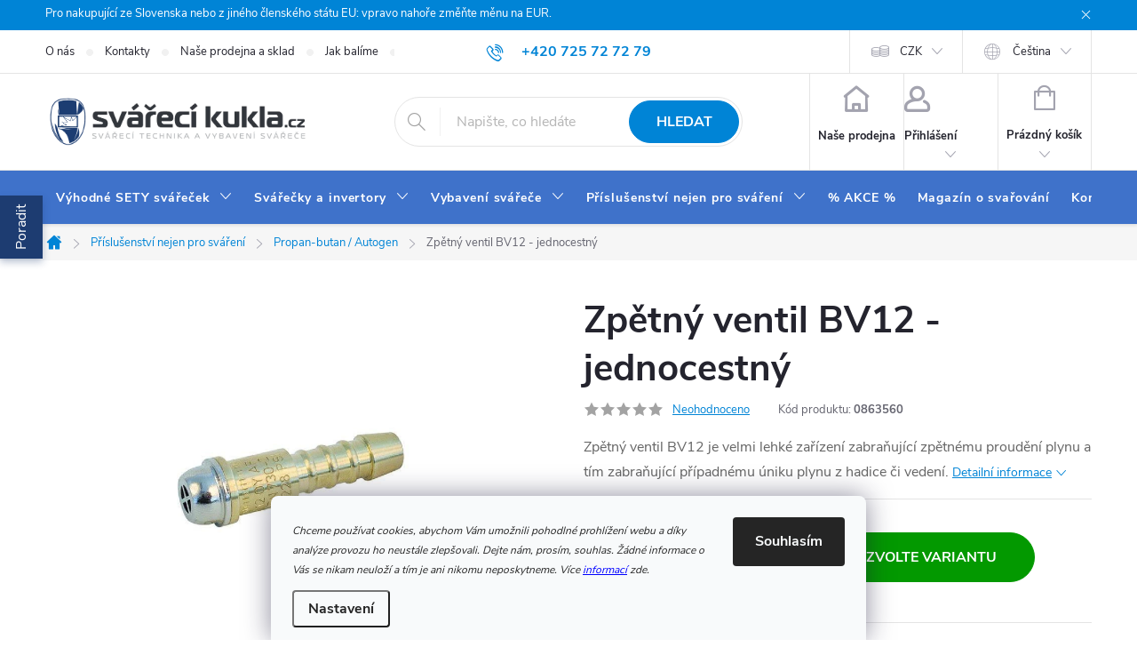

--- FILE ---
content_type: text/html; charset=utf-8
request_url: https://www.svarecikukla.cz/zpetny-ventil-bv12-jednocestny/
body_size: 41571
content:
<!doctype html><html lang="cs" dir="ltr" class="header-background-light external-fonts-loaded"><head><meta charset="utf-8" /><meta name="viewport" content="width=device-width,initial-scale=1" /><title>✳️ Zpětný ventil BV12 - jednocestný ❗️| SVARECIKUKLA.CZ</title><link rel="preconnect" href="https://cdn.myshoptet.com" /><link rel="dns-prefetch" href="https://cdn.myshoptet.com" /><link rel="preload" href="https://cdn.myshoptet.com/prj/dist/master/cms/libs/jquery/jquery-1.11.3.min.js" as="script" /><link href="https://cdn.myshoptet.com/prj/dist/master/cms/templates/frontend_templates/shared/css/font-face/source-sans-3.css" rel="stylesheet"><link href="https://cdn.myshoptet.com/prj/dist/master/cms/templates/frontend_templates/shared/css/font-face/exo-2.css" rel="stylesheet"><script>
dataLayer = [];
dataLayer.push({'shoptet' : {
    "pageId": 851,
    "pageType": "productDetail",
    "currency": "CZK",
    "currencyInfo": {
        "decimalSeparator": ",",
        "exchangeRate": 1,
        "priceDecimalPlaces": 0,
        "symbol": "K\u010d",
        "symbolLeft": 0,
        "thousandSeparator": " "
    },
    "language": "cs",
    "projectId": 327736,
    "product": {
        "id": 2705,
        "guid": "73772332-9a0f-11ec-adfc-ecf4bbd76e50",
        "hasVariants": true,
        "codes": [
            {
                "code": "0863559",
                "quantity": "1",
                "stocks": [
                    {
                        "id": 1,
                        "quantity": "1"
                    }
                ]
            },
            {
                "code": "0863560",
                "quantity": "2",
                "stocks": [
                    {
                        "id": 1,
                        "quantity": "2"
                    }
                ]
            }
        ],
        "name": "Zp\u011btn\u00fd ventil BV12 - jednocestn\u00fd",
        "appendix": "",
        "weight": 0.10000000000000001,
        "manufacturer": "GCE",
        "manufacturerGuid": "1EF533333E506A9CB372DA0BA3DED3EE",
        "currentCategory": "P\u0159\u00edslu\u0161enstv\u00ed nejen ke sva\u0159ov\u00e1n\u00ed | Autogenn\u00ed technika \/ PB",
        "currentCategoryGuid": "6b1ebcad-4105-11ea-ac23-ac1f6b0076ec",
        "defaultCategory": "P\u0159\u00edslu\u0161enstv\u00ed nejen ke sva\u0159ov\u00e1n\u00ed | Autogenn\u00ed technika \/ PB",
        "defaultCategoryGuid": "6b1ebcad-4105-11ea-ac23-ac1f6b0076ec",
        "currency": "CZK",
        "priceWithVatMin": 255,
        "priceWithVatMax": 257
    },
    "stocks": [
        {
            "id": 1,
            "title": "Proindustry, s.r.o. ( svarecikukla.cz )",
            "isDeliveryPoint": 1,
            "visibleOnEshop": 1
        },
        {
            "id": "ext",
            "title": "Sklad",
            "isDeliveryPoint": 0,
            "visibleOnEshop": 1
        }
    ],
    "cartInfo": {
        "id": null,
        "freeShipping": false,
        "freeShippingFrom": 10000,
        "leftToFreeGift": {
            "formattedPrice": "0 K\u010d",
            "priceLeft": 0
        },
        "freeGift": false,
        "leftToFreeShipping": {
            "priceLeft": 10000,
            "dependOnRegion": 0,
            "formattedPrice": "10 000 K\u010d"
        },
        "discountCoupon": [],
        "getNoBillingShippingPrice": {
            "withoutVat": 0,
            "vat": 0,
            "withVat": 0
        },
        "cartItems": [],
        "taxMode": "ORDINARY"
    },
    "cart": [],
    "customer": {
        "priceRatio": 1,
        "priceListId": 1,
        "groupId": null,
        "registered": false,
        "mainAccount": false
    }
}});
dataLayer.push({'cookie_consent' : {
    "marketing": "denied",
    "analytics": "denied"
}});
document.addEventListener('DOMContentLoaded', function() {
    shoptet.consent.onAccept(function(agreements) {
        if (agreements.length == 0) {
            return;
        }
        dataLayer.push({
            'cookie_consent' : {
                'marketing' : (agreements.includes(shoptet.config.cookiesConsentOptPersonalisation)
                    ? 'granted' : 'denied'),
                'analytics': (agreements.includes(shoptet.config.cookiesConsentOptAnalytics)
                    ? 'granted' : 'denied')
            },
            'event': 'cookie_consent'
        });
    });
});
</script>
<meta property="og:type" content="website"><meta property="og:site_name" content="svarecikukla.cz"><meta property="og:url" content="https://www.svarecikukla.cz/zpetny-ventil-bv12-jednocestny/"><meta property="og:title" content="✳️ Zpětný ventil BV12 - jednocestný ❗️| SVARECIKUKLA.CZ"><meta name="author" content="www.svarecikukla.cz | svářecí technika a vybavení svářeče"><meta name="web_author" content="Shoptet.cz"><meta name="dcterms.rightsHolder" content="www.svarecikukla.cz"><meta name="robots" content="index,follow"><meta property="og:image" content="https://cdn.myshoptet.com/usr/www.svarecikukla.cz/user/shop/big/2705-4_zpetny-ventil-bv12-jednocestny.jpg?691372ef"><meta property="og:description" content="Možnost vyzkoušet Zpětný ventil BV12 - jednocestný skladem. Ověřený obchod. Ušetři čas. Nakupuj chytře ✌️. Vše skladem. Okamžité doručení."><meta name="description" content="Možnost vyzkoušet Zpětný ventil BV12 - jednocestný skladem. Ověřený obchod. Ušetři čas. Nakupuj chytře ✌️. Vše skladem. Okamžité doručení."><meta name="google-site-verification" content="0Rd-mhOBV0ckqFXxlTdEkl8UEaIQ_FX6nE-9lbaWS_g"><meta property="product:price:amount" content="255"><meta property="product:price:currency" content="CZK"><style>:root {--color-primary: #0084d6;--color-primary-h: 203;--color-primary-s: 100%;--color-primary-l: 42%;--color-primary-hover: #1997e5;--color-primary-hover-h: 203;--color-primary-hover-s: 80%;--color-primary-hover-l: 50%;--color-secondary: #039900;--color-secondary-h: 119;--color-secondary-s: 100%;--color-secondary-l: 30%;--color-secondary-hover: #0ac007;--color-secondary-hover-h: 119;--color-secondary-hover-s: 93%;--color-secondary-hover-l: 39%;--color-tertiary: #436298;--color-tertiary-h: 218;--color-tertiary-s: 39%;--color-tertiary-l: 43%;--color-tertiary-hover: #ffffff;--color-tertiary-hover-h: 0;--color-tertiary-hover-s: 0%;--color-tertiary-hover-l: 100%;--color-header-background: #ffffff;--template-font: "Source Sans 3";--template-headings-font: "Exo 2";--header-background-url: url("[data-uri]");--cookies-notice-background: #F8FAFB;--cookies-notice-color: #252525;--cookies-notice-button-hover: #27263f;--cookies-notice-link-hover: #3b3a5f;--templates-update-management-preview-mode-content: "Náhled aktualizací šablony je aktivní pro váš prohlížeč."}</style>
    <script>var shoptet = shoptet || {};</script>
    <script src="https://cdn.myshoptet.com/prj/dist/master/shop/dist/main-3g-header.js.05f199e7fd2450312de2.js"></script>
<!-- User include --><!-- service 776(417) html code header -->
<link type="text/css" rel="stylesheet" media="all"  href="https://cdn.myshoptet.com/usr/paxio.myshoptet.com/user/documents/blank/style.css?v1602546"/>
<link href="https://cdn.myshoptet.com/prj/dist/master/shop/dist/font-shoptet-11.css.62c94c7785ff2cea73b2.css" rel="stylesheet">
<link href="https://cdn.myshoptet.com/usr/paxio.myshoptet.com/user/documents/blank/ikony.css?v9" rel="stylesheet">
<link type="text/css" rel="stylesheet" media="screen"  href="https://cdn.myshoptet.com/usr/paxio.myshoptet.com/user/documents/blank/preklady.css?v27" />
<link rel="stylesheet" href="https://cdn.myshoptet.com/usr/paxio.myshoptet.com/user/documents/blank/Slider/slick.css" />
<link rel="stylesheet" href="https://cdn.myshoptet.com/usr/paxio.myshoptet.com/user/documents/blank/Slider/slick-theme.css?v4" />
<link rel="stylesheet" href="https://cdn.myshoptet.com/usr/paxio.myshoptet.com/user/documents/blank/Slider/slick-classic.css?v3" />

<!-- api 426(80) html code header -->
<link rel="stylesheet" href="https://cdn.myshoptet.com/usr/api2.dklab.cz/user/documents/_doplnky/navstivene/327736/28/327736_28.css" type="text/css" /><style> :root { --dklab-lastvisited-background-color: #FFFFFF; } </style>
<!-- api 473(125) html code header -->

                <style>
                    #order-billing-methods .radio-wrapper[data-guid="84c1d13d-9b1d-11ed-88b4-ac1f6b0076ec"]:not(.cggooglepay), #order-billing-methods .radio-wrapper[data-guid="84d229d3-9b1d-11ed-88b4-ac1f6b0076ec"]:not(.cggooglepay), #order-billing-methods .radio-wrapper[data-guid="6f97af4b-66d4-11eb-ac23-ac1f6b0076ec"]:not(.cgapplepay) {
                        display: none;
                    }
                </style>
                <script type="text/javascript">
                    document.addEventListener('DOMContentLoaded', function() {
                        if (getShoptetDataLayer('pageType') === 'billingAndShipping') {
                            
                try {
                    if (window.ApplePaySession && window.ApplePaySession.canMakePayments()) {
                        
                        if (document.querySelector('#order-billing-methods .radio-wrapper[data-guid="6f97af4b-66d4-11eb-ac23-ac1f6b0076ec"]')) {
                            document.querySelector('#order-billing-methods .radio-wrapper[data-guid="6f97af4b-66d4-11eb-ac23-ac1f6b0076ec"]').classList.add('cgapplepay');
                        }
                        
                    }
                } catch (err) {} 
            
                            
                const cgBaseCardPaymentMethod = {
                        type: 'CARD',
                        parameters: {
                            allowedAuthMethods: ["PAN_ONLY", "CRYPTOGRAM_3DS"],
                            allowedCardNetworks: [/*"AMEX", "DISCOVER", "INTERAC", "JCB",*/ "MASTERCARD", "VISA"]
                        }
                };
                
                function cgLoadScript(src, callback)
                {
                    var s,
                        r,
                        t;
                    r = false;
                    s = document.createElement('script');
                    s.type = 'text/javascript';
                    s.src = src;
                    s.onload = s.onreadystatechange = function() {
                        if ( !r && (!this.readyState || this.readyState == 'complete') )
                        {
                            r = true;
                            callback();
                        }
                    };
                    t = document.getElementsByTagName('script')[0];
                    t.parentNode.insertBefore(s, t);
                } 
                
                function cgGetGoogleIsReadyToPayRequest() {
                    return Object.assign(
                        {},
                        {
                            apiVersion: 2,
                            apiVersionMinor: 0
                        },
                        {
                            allowedPaymentMethods: [cgBaseCardPaymentMethod]
                        }
                    );
                }

                function onCgGooglePayLoaded() {
                    let paymentsClient = new google.payments.api.PaymentsClient({environment: 'PRODUCTION'});
                    paymentsClient.isReadyToPay(cgGetGoogleIsReadyToPayRequest()).then(function(response) {
                        if (response.result) {
                            
                        if (document.querySelector('#order-billing-methods .radio-wrapper[data-guid="84c1d13d-9b1d-11ed-88b4-ac1f6b0076ec"]')) {
                            document.querySelector('#order-billing-methods .radio-wrapper[data-guid="84c1d13d-9b1d-11ed-88b4-ac1f6b0076ec"]').classList.add('cggooglepay');
                        }
                        

                        if (document.querySelector('#order-billing-methods .radio-wrapper[data-guid="84d229d3-9b1d-11ed-88b4-ac1f6b0076ec"]')) {
                            document.querySelector('#order-billing-methods .radio-wrapper[data-guid="84d229d3-9b1d-11ed-88b4-ac1f6b0076ec"]').classList.add('cggooglepay');
                        }
                        	 	 	 	 	 
                        }
                    })
                    .catch(function(err) {});
                }
                
                cgLoadScript('https://pay.google.com/gp/p/js/pay.js', onCgGooglePayLoaded);
            
                        }
                    });
                </script> 
                
<!-- api 2220(1743) html code header -->
<link rel="stylesheet" href="https://cdn.myshoptet.com/usr/api2.dklab.cz/user/documents/_doplnky/formulare/327736/53/327736_53.css" type="text/css" /><style>
        :root {
            --dklab-formulare-input-border-radius: 4px;
            --dklab-formulare-color-input-border-color: #CED4DA;
            --dklab-formulare-input-border-color-focus: #80BDFF;
            --dklab-formulare-input-background: #C7CBD7;
            --dklab-formulare-input-color: #FFFFFF;
            --dklab-formulare-input-placeholder-color: #FFFFFF;
            --dklab-formulare-input-shadow: #000000;
            --dklab-formulare-btn-background: #039900;
            --dklab-formulare-btn-background-hover: #0AC007;
            --dklab-formulare-btn-text-color: #0084D6;
            --dklab-formulare-btn-border-color: #039900;
            --dklab-formulare-btn-text-color-hover: #FFFFFF;
            --dklab-formulare-btn-border-color-hover: #3B7580;
            --dklab-formulare-form-separator-color: #000000;
            --dklab-formulare-form-background-color: #FFFFFF;
            --dklab-formulare-color-input-shadow: 0 0 4px 0 rgba(0,0,0,.25);
            --dklab-formulare-val-error-text-color: #FFFFFF;
            --dklab-formulare-val-error-background-color: #FF0000;
        }</style>
<!-- service 619(267) html code header -->
<link href="https://cdn.myshoptet.com/usr/fvstudio.myshoptet.com/user/documents/addons/cartupsell.min.css?24.11.1" rel="stylesheet">
<!-- service 1228(847) html code header -->
<link 
rel="stylesheet" 
href="https://cdn.myshoptet.com/usr/dmartini.myshoptet.com/user/documents/upload/dmartini/shop_rating/shop_rating.min.css?140"
data-author="Dominik Martini" 
data-author-web="dmartini.cz">
<!-- service 1539(1149) html code header -->
<link rel="stylesheet" href="https://cdn.myshoptet.com/usr/apollo.jakubtursky.sk/user/documents/assets/contact-form/main.css?v=28">
<!-- service 1714(1298) html code header -->
<link 
rel="stylesheet" 
href="https://cdn.myshoptet.com/usr/dmartini.myshoptet.com/user/documents/upload/dmartini/blog_products/blog_products.min.css?160"
data-author="Dominik Martini" 
data-author-web="dmartini.cz">
<!-- project html code header -->
<link rel="apple-touch-icon" sizes="180x180" href="https://www.svarecikukla.cz/user/documents/apple-touch-icon.png">
<link rel="icon" type="image/png" sizes="32x32" href="https://www.svarecikukla.cz/user/documents/favicon-32x32.png">
<link rel="icon" type="image/png" sizes="16x16" href="https://www.svarecikukla.cz/user/documents/favicon-16x16.png">
<link rel="manifest" href="https://www.svarecikukla.cz/user/documents/site.webmanifest">
<link rel="mask-icon" href="https://www.svarecikukla.cz/user/documents/safari-pinned-tab.svg" color="#5bbad5">
<link rel="shortcut icon" href="https://www.svarecikukla.cz/user/documents/favicon.ico">
<meta name="msapplication-TileColor" content="#da532c">
<meta name="msapplication-config" content="https://www.svarecikukla.cz/user/documents/browserconfig.xml">
<meta name="theme-color" content="#ffffff">

<!-- <link rel="stylesheet" href="/user/documents/style.css?v=19"/> -->
<!-- <link rel="stylesheet" type="text/css" href="/user/documents/slick/slick.css"/> -->
<link rel="stylesheet" href="https://cdnjs.cloudflare.com/ajax/libs/font-awesome/6.4.2/css/all.min.css">

<meta name="seznam-wmt" content="rPlK2rBZz52nvcF3BWgmhkwr6U4Wwm40"/>
<meta name="google-site-verification" content="cFLmU7fEgFxyyNQKx9npgLCK3k1BWpm8dtc68MQT63Y" />
<meta name="bing-verification" content="3024f71d27ce4e9f87334ed55f48886f" />
<meta name="msvalidate.01" content="9243D5B4D461AE96FA692BAEC2C28098" />

<style>
/* TRVALÉ ZOBRAZENÍ POLE PRO SLEVOVÝ KUPON */
.discount-coupon:not(.uplatneno) form {display: block;margin-top: 0;}
.kupon-odkaz{display: none;}
/* oprava výpisu podkategorií v příspěvcích */
.seo-subcategories {padding-bottom: 0px !important;padding-top: 0px !important;display: flex;flex-wrap: wrap;align-items: center;margin: 0 -6px 36px -6px;padding: 26px 0;position: relative;}
.seo-subcategories li {list-style: none;flex: 0 0 auto;padding: 6px;}
.seo-subcategories.with-image li a {display: flex;align-items: center;}
.seo-subcategories.with-image li a .image {text-align: center;}
.seo-subcategories.with-image li a .text {padding-left: 5px;flex-grow: 0;text-align: left;display: inline-block;overflow: hidden;text-overflow: ellipsis;}
.seo-subcategories li a {box-shadow: none;position: relative;display: flex;align-items: center;height: 88px;padding: 12px;font-weight: 500;color: #24242E;border: 1px solid #e4e4e4;text-decoration: none !important;}
.seo-subcategories li a:hover{border-color:#1d3c71!important;} /* zde se mění barva po najetí myší */
@media (min-width: 768px) {
.seo-subcategories li a {height: 70px !important;}
.seo-subcategories.with-image li a .image {width: 55px !important;}
.seo-subcategories.with-image li a .text {width: auto !important;}
}
@media (max-width: 768px) {
.seo-subcategories.with-image li a .image{width: 30%!important;}
.seo-subcategories li {padding: 4px;}
.seo-subcategories li a {height: 73px;}
}
.seo-subcategories li a .text {
    max-height: 62px;
    overflow: hidden;
    line-height: 20px;
    font-size: 14px;
    font-weight: bold;
}
@media screen and (max-width: 767px){
.fav-cat {margin-bottom: 0;margin-top: 32px;}
}
</style>

<!-- STRUKTUROVANÁ DATA PRO ZOBRAZENÍ HVĚZDIČEK V SERP -->
<script type="application/ld+json">
    {
      "@context": "http://schema.org/",
      "@type": "Product",
      "name": "SVARECIKUKLA.CZ - https://www.svarecikukla.cz/hodnoceni-obchodu/",
      "aggregateRating": {
        "@type": "AggregateRating",
        "ratingValue": "5.0",
        "ratingCount": "3745",
        "reviewCount": "3745"
      }
    }
</script>
<!-- Shoptet dočasný fix popisy param. kategorií START -->
<script>
function shoptetMoveDescription() {
    var perex = document.querySelector('.subtype-category-parametric .category-perex');
    if (perex) {
        var categoryTitle = document.querySelector('.category-title');
        categoryTitle.parentNode.insertBefore(perex, categoryTitle.nextSibling);
    }
}
['ShoptetDOMPageContentLoaded','DOMContentLoaded'].forEach( function(e) {
    document.addEventListener(e, shoptetMoveDescription, false);
});
</script>
<link id='JKstyle' href="https://cdn.myshoptet.com/usr/shoptet.jankucera.work/user/documents/eshopy/svarecikukla/assets/css/svarecikukla.css?v=5" data-author-name='Jan Kučera' data-author-email='info(a)jankucera.work' data-author-website='jankucera.work'  rel="stylesheet" />

<style>
@media screen and (min-width: 768px){
#header::after {background-color: #3f72ca;}
}
@media screen and (max-width: 767px){
.products-block .p-bottom .p-desc {max-height: 132px;}
}
@media screen and (min-width: 768px){
.navigation-in > ul > li > a {padding: 24px 12px;}
}
[class*="in-jak-vybrat-svarecku"] article .btn{height: auto;line-height: 22px;padding: 12px 24px;}
body:not(.velkoobchod) .radio-wrapper[data-id="billing-431"]{display: none !important;}
.product-appendix::before{display: none !important;}
@media screen and (max-width: 767px){
.product .product-appendix{display: none;}
}
blockquote{background-color: #f7f7f7;padding: 30px 240px 50px 32px;margin: 40px auto;border-radius: 8px;position: relative;max-width: 800px;line-height: 1.5;color: #444;}
blockquote::before{content: "Názor odborníka"; display: block; margin-bottom: 16px; font-size: 20px; color: #222; font-weight: 700;}
blockquote::after{content: "Jan Škaloud";width: 250px;height: 250px;position: absolute;bottom: 0;right: 0;background: url('/user/documents/upload/Images/Honza.jpg') 50% 50% no-repeat;background-size: cover;mix-blend-mode: darken;display: flex;align-items: flex-end;font-weight: 600;text-indent: -48px;line-height: 50px;}
blockquote p:last-child{margin-bottom: 0 !important;}
@media screen and (max-width: 479px){
blockquote {padding: 20px 16px 190px 16px;}
blockquote::after {width: 200px;height: 200px;}
}
</style>

<!-- Bing / Microsoft Advertising global tag -->
<script>
  (function(w,d,t,r,u)
  {
    var f,n,i;
    w[u]=w[u]||[],f=function()
    {
      var o={ti:"97150631"};
      o.q=w[u],w[u]=new UET(o),w[u].push("pageLoad")
    },
    n=d.createElement(t),n.src=r,n.async=1,n.onload=n.onreadystatechange=function()
    {
      var s=this.readyState;
      s&&s!=="loaded"&&s!=="complete"||(f(),n.onload=n.onreadystatechange=null)
    },
    i=d.getElementsByTagName(t)[0],i.parentNode.insertBefore(n,i)
  })
  (window,document,"script","//bat.bing.com/bat.js","uetq");
</script>
<!-- /User include --><link rel="canonical" href="https://www.svarecikukla.cz/zpetny-ventil-bv12-jednocestny/" /><link rel="alternate" hreflang="cs" href="https://www.svarecikukla.cz/zpetny-ventil-bv12-jednocestny/" /><link rel="alternate" hreflang="sk" href="https://www.svarecikukla.cz/sk/zpetny-ventil-bv12-jednocestny/" /><link rel="alternate" hreflang="x-default" href="https://www.svarecikukla.cz/zpetny-ventil-bv12-jednocestny/" />    <script>
        var _hwq = _hwq || [];
        _hwq.push(['setKey', '3F1FC4C533D2D0A6E877C08BDE4F0199']);
        _hwq.push(['setTopPos', '155']);
        _hwq.push(['showWidget', '22']);
        (function() {
            var ho = document.createElement('script');
            ho.src = 'https://cz.im9.cz/direct/i/gjs.php?n=wdgt&sak=3F1FC4C533D2D0A6E877C08BDE4F0199';
            var s = document.getElementsByTagName('script')[0]; s.parentNode.insertBefore(ho, s);
        })();
    </script>
    <!-- Global site tag (gtag.js) - Google Analytics -->
    <script async src="https://www.googletagmanager.com/gtag/js?id=G-5NDNY3QLWH"></script>
    <script>
        
        window.dataLayer = window.dataLayer || [];
        function gtag(){dataLayer.push(arguments);}
        

                    console.debug('default consent data');

            gtag('consent', 'default', {"ad_storage":"denied","analytics_storage":"denied","ad_user_data":"denied","ad_personalization":"denied","wait_for_update":500});
            dataLayer.push({
                'event': 'default_consent'
            });
        
        gtag('js', new Date());

        
                gtag('config', 'G-5NDNY3QLWH', {"groups":"GA4","send_page_view":false,"content_group":"productDetail","currency":"CZK","page_language":"cs"});
        
                gtag('config', 'AW-1025219231', {"allow_enhanced_conversions":true});
        
        
        
        
        
                    gtag('event', 'page_view', {"send_to":"GA4","page_language":"cs","content_group":"productDetail","currency":"CZK"});
        
                gtag('set', 'currency', 'CZK');

        gtag('event', 'view_item', {
            "send_to": "UA",
            "items": [
                {
                    "id": "0863560",
                    "name": "Zp\u011btn\u00fd ventil BV12 - jednocestn\u00fd",
                    "category": "P\u0159\u00edslu\u0161enstv\u00ed nejen ke sva\u0159ov\u00e1n\u00ed \/ Autogenn\u00ed technika \/ PB",
                                        "brand": "GCE",
                                                            "variant": "Velikost: G 3\/8",
                                        "price": 211
                }
            ]
        });
        
        
        
        
        
                    gtag('event', 'view_item', {"send_to":"GA4","page_language":"cs","content_group":"productDetail","value":211,"currency":"CZK","items":[{"item_id":"0863560","item_name":"Zp\u011btn\u00fd ventil BV12 - jednocestn\u00fd","item_brand":"GCE","item_category":"P\u0159\u00edslu\u0161enstv\u00ed nejen ke sva\u0159ov\u00e1n\u00ed","item_category2":"Autogenn\u00ed technika \/ PB","item_variant":"0863560~Velikost: G 3\/8","price":211,"quantity":1,"index":0}]});
        
        
        
        
        
        
        
        document.addEventListener('DOMContentLoaded', function() {
            if (typeof shoptet.tracking !== 'undefined') {
                for (var id in shoptet.tracking.bannersList) {
                    gtag('event', 'view_promotion', {
                        "send_to": "UA",
                        "promotions": [
                            {
                                "id": shoptet.tracking.bannersList[id].id,
                                "name": shoptet.tracking.bannersList[id].name,
                                "position": shoptet.tracking.bannersList[id].position
                            }
                        ]
                    });
                }
            }

            shoptet.consent.onAccept(function(agreements) {
                if (agreements.length !== 0) {
                    console.debug('gtag consent accept');
                    var gtagConsentPayload =  {
                        'ad_storage': agreements.includes(shoptet.config.cookiesConsentOptPersonalisation)
                            ? 'granted' : 'denied',
                        'analytics_storage': agreements.includes(shoptet.config.cookiesConsentOptAnalytics)
                            ? 'granted' : 'denied',
                                                                                                'ad_user_data': agreements.includes(shoptet.config.cookiesConsentOptPersonalisation)
                            ? 'granted' : 'denied',
                        'ad_personalization': agreements.includes(shoptet.config.cookiesConsentOptPersonalisation)
                            ? 'granted' : 'denied',
                        };
                    console.debug('update consent data', gtagConsentPayload);
                    gtag('consent', 'update', gtagConsentPayload);
                    dataLayer.push(
                        { 'event': 'update_consent' }
                    );
                }
            });
        });
    </script>
<!-- Start Srovname.cz Pixel -->
<script type="text/plain" data-cookiecategory="analytics">
    !(function (e, n, t, a, s, o, r) {
        e[a] ||
        (((s = e[a] = function () {
            s.process ? s.process.apply(s, arguments) : s.queue.push(arguments);
        }).queue = []),
            ((o = n.createElement(t)).async = 1),
            (o.src = "https://tracking.srovname.cz/srovnamepixel.js"),
            (o.dataset.srv9 = "1"),
            (r = n.getElementsByTagName(t)[0]).parentNode.insertBefore(o, r));
    })(window, document, "script", "srovname");
    srovname("init", "055a3664861874580ca3f9338f00560e");
</script>
<!-- End Srovname.cz Pixel -->
<script>
    (function(t, r, a, c, k, i, n, g) { t['ROIDataObject'] = k;
    t[k]=t[k]||function(){ (t[k].q=t[k].q||[]).push(arguments) },t[k].c=i;n=r.createElement(a),
    g=r.getElementsByTagName(a)[0];n.async=1;n.src=c;g.parentNode.insertBefore(n,g)
    })(window, document, 'script', '//www.heureka.cz/ocm/sdk.js?source=shoptet&version=2&page=product_detail', 'heureka', 'cz');

    heureka('set_user_consent', 0);
</script>
</head><body class="desktop id-851 in-autogen-pb template-11 type-product type-detail one-column-body columns-4 blank-mode blank-mode-css ums_forms_redesign--off ums_a11y_category_page--on ums_discussion_rating_forms--off ums_flags_display_unification--on ums_a11y_login--on mobile-header-version-0">
        <div id="fb-root"></div>
        <script>
            window.fbAsyncInit = function() {
                FB.init({
//                    appId            : 'your-app-id',
                    autoLogAppEvents : true,
                    xfbml            : true,
                    version          : 'v19.0'
                });
            };
        </script>
        <script async defer crossorigin="anonymous" src="https://connect.facebook.net/cs_CZ/sdk.js"></script>    <div class="siteCookies siteCookies--bottom siteCookies--light js-siteCookies" role="dialog" data-testid="cookiesPopup" data-nosnippet>
        <div class="siteCookies__form">
            <div class="siteCookies__content">
                <div class="siteCookies__text">
                    <sub><em>Chceme používat cookies, abychom Vám umožnili pohodlné prohlížení webu a díky analýze provozu ho neustále zlepšovali. Dejte nám, prosím, souhlas. Žádné informace o Vás se nikam neuloží a tím je ani nikomu neposkytneme. Více <span style="color: #0000ff;"><a href="/podminky-ochrany-osobnich-udaju/" target="_blank" rel="noopener noreferrer" style="color: #0000ff;">informací</a></span> zde.</em></sub>
                </div>
                <p class="siteCookies__links">
                    <button class="siteCookies__link js-cookies-settings" aria-label="Nastavení cookies" data-testid="cookiesSettings">Nastavení</button>
                </p>
            </div>
            <div class="siteCookies__buttonWrap">
                                <button class="siteCookies__button js-cookiesConsentSubmit" value="all" aria-label="Přijmout cookies" data-testid="buttonCookiesAccept">Souhlasím</button>
            </div>
        </div>
        <script>
            document.addEventListener("DOMContentLoaded", () => {
                const siteCookies = document.querySelector('.js-siteCookies');
                document.addEventListener("scroll", shoptet.common.throttle(() => {
                    const st = document.documentElement.scrollTop;
                    if (st > 1) {
                        siteCookies.classList.add('siteCookies--scrolled');
                    } else {
                        siteCookies.classList.remove('siteCookies--scrolled');
                    }
                }, 100));
            });
        </script>
    </div>
<a href="#content" class="skip-link sr-only">Přejít na obsah</a><div class="overall-wrapper"><div class="site-msg information"><div class="container"><div class="text">Pro nakupující ze Slovenska nebo z jiného členského státu EU: vpravo nahoře změňte měnu na EUR.</div><div class="close js-close-information-msg"></div></div></div><div class="user-action"><div class="container">
    <div class="user-action-in">
                    <div id="login" class="user-action-login popup-widget login-widget" role="dialog" aria-labelledby="loginHeading">
        <div class="popup-widget-inner">
                            <h2 id="loginHeading">Přihlášení k vašemu účtu</h2><div id="customerLogin"><form action="/action/Customer/Login/" method="post" id="formLoginIncluded" class="csrf-enabled formLogin" data-testid="formLogin"><input type="hidden" name="referer" value="" /><div class="form-group"><div class="input-wrapper email js-validated-element-wrapper no-label"><input type="email" name="email" class="form-control" autofocus placeholder="E-mailová adresa (např. jan@novak.cz)" data-testid="inputEmail" autocomplete="email" required /></div></div><div class="form-group"><div class="input-wrapper password js-validated-element-wrapper no-label"><input type="password" name="password" class="form-control" placeholder="Heslo" data-testid="inputPassword" autocomplete="current-password" required /><span class="no-display">Nemůžete vyplnit toto pole</span><input type="text" name="surname" value="" class="no-display" /></div></div><div class="form-group"><div class="login-wrapper"><button type="submit" class="btn btn-secondary btn-text btn-login" data-testid="buttonSubmit">Přihlásit se</button><div class="password-helper"><a href="/registrace/" data-testid="signup" rel="nofollow">Nová registrace</a><a href="/klient/zapomenute-heslo/" rel="nofollow">Zapomenuté heslo</a></div></div></div><div class="social-login-buttons"><div class="social-login-buttons-divider"><span>nebo</span></div><div class="form-group"><a href="/action/Social/login/?provider=Google" class="login-btn google" rel="nofollow"><span class="login-google-icon"></span><strong>Přihlásit se přes Google</strong></a></div><div class="form-group"><a href="/action/Social/login/?provider=Seznam" class="login-btn seznam" rel="nofollow"><span class="login-seznam-icon"></span><strong>Přihlásit se přes Seznam</strong></a></div></div></form>
</div>                    </div>
    </div>

                            <div id="cart-widget" class="user-action-cart popup-widget cart-widget loader-wrapper" data-testid="popupCartWidget" role="dialog" aria-hidden="true">
    <div class="popup-widget-inner cart-widget-inner place-cart-here">
        <div class="loader-overlay">
            <div class="loader"></div>
        </div>
    </div>

    <div class="cart-widget-button">
        <a href="/kosik/" class="btn btn-conversion" id="continue-order-button" rel="nofollow" data-testid="buttonNextStep">Pokračovat do košíku</a>
    </div>
</div>
            </div>
</div>
</div><div class="top-navigation-bar" data-testid="topNavigationBar">

    <div class="container">

        <div class="top-navigation-contacts">
            <strong>Zákaznická podpora:</strong><a href="tel:+420725727279" class="project-phone" aria-label="Zavolat na +420725727279" data-testid="contactboxPhone"><span>+420 725 72 72 79</span></a><a href="mailto:eshop@svarecikukla.cz" class="project-email" data-testid="contactboxEmail"><span>eshop@svarecikukla.cz</span></a>        </div>

                            <div class="top-navigation-menu">
                <div class="top-navigation-menu-trigger"></div>
                <ul class="top-navigation-bar-menu">
                                            <li class="top-navigation-menu-item-842">
                            <a href="/o-nas/">O nás</a>
                        </li>
                                            <li class="top-navigation-menu-item-1142">
                            <a href="/kontakty/">Kontakty</a>
                        </li>
                                            <li class="top-navigation-menu-item-2081">
                            <a href="/prodejna-svareci-techniky-nymburk-svarecky--invertory--kukly/">Naše prodejna a sklad</a>
                        </li>
                                            <li class="top-navigation-menu-item-27">
                            <a href="/jak-balime-svarecky/">Jak balíme</a>
                        </li>
                                            <li class="top-navigation-menu-item-722">
                            <a href="/cena-dopravy-zbozi/">Doprava a platba</a>
                        </li>
                                            <li class="top-navigation-menu-item-2850">
                            <a href="/proc-nakupovat-u-nas/">Proč nakupovat u nás</a>
                        </li>
                                            <li class="top-navigation-menu-item-3548">
                            <a href="/svarecky-a-vybaveni-testujeme-v-praxi/">Svářečky a vybavení testujeme v praxi</a>
                        </li>
                                            <li class="top-navigation-menu-item--51">
                            <a href="/hodnoceni-obchodu/">Hodnocení obchodu</a>
                        </li>
                                    </ul>
                <ul class="top-navigation-bar-menu-helper"></ul>
            </div>
        
        <div class="top-navigation-tools top-navigation-tools--language">
            <div class="responsive-tools">
                <a href="#" class="toggle-window" data-target="search" aria-label="Hledat" data-testid="linkSearchIcon"></a>
                                                            <a href="#" class="toggle-window" data-target="login"></a>
                                                    <a href="#" class="toggle-window" data-target="navigation" aria-label="Menu" data-testid="hamburgerMenu"></a>
            </div>
                <div class="languagesMenu">
        <button id="topNavigationDropdown" class="languagesMenu__flags" type="button" data-toggle="dropdown" aria-haspopup="true" aria-expanded="false">
            <svg aria-hidden="true" style="position: absolute; width: 0; height: 0; overflow: hidden;" version="1.1" xmlns="http://www.w3.org/2000/svg" xmlns:xlink="http://www.w3.org/1999/xlink"><defs><symbol id="shp-flag-CZ" viewBox="0 0 32 32"><title>CZ</title><path fill="#0052b4" style="fill: var(--color20, #0052b4)" d="M0 5.334h32v21.333h-32v-21.333z"></path><path fill="#d80027" style="fill: var(--color19, #d80027)" d="M32 16v10.666h-32l13.449-10.666z"></path><path fill="#f0f0f0" style="fill: var(--color21, #f0f0f0)" d="M32 5.334v10.666h-18.551l-13.449-10.666z"></path></symbol><symbol id="shp-flag-SK" viewBox="0 0 32 32"><title>SK</title><path fill="#f0f0f0" style="fill: var(--color21, #f0f0f0)" d="M0 5.334h32v21.333h-32v-21.333z"></path><path fill="#0052b4" style="fill: var(--color20, #0052b4)" d="M0 12.29h32v7.42h-32v-7.42z"></path><path fill="#d80027" style="fill: var(--color19, #d80027)" d="M0 19.71h32v6.957h-32v-6.956z"></path><path fill="#f0f0f0" style="fill: var(--color21, #f0f0f0)" d="M8.092 11.362v5.321c0 3.027 3.954 3.954 3.954 3.954s3.954-0.927 3.954-3.954v-5.321h-7.908z"></path><path fill="#d80027" style="fill: var(--color19, #d80027)" d="M9.133 11.518v5.121c0 0.342 0.076 0.665 0.226 0.968 1.493 0 3.725 0 5.373 0 0.15-0.303 0.226-0.626 0.226-0.968v-5.121h-5.826z"></path><path fill="#f0f0f0" style="fill: var(--color21, #f0f0f0)" d="M13.831 15.089h-1.339v-0.893h0.893v-0.893h-0.893v-0.893h-0.893v0.893h-0.893v0.893h0.893v0.893h-1.339v0.893h1.339v0.893h0.893v-0.893h1.339z"></path><path fill="#0052b4" style="fill: var(--color20, #0052b4)" d="M10.577 18.854c0.575 0.361 1.166 0.571 1.469 0.665 0.303-0.093 0.894-0.303 1.469-0.665 0.58-0.365 0.987-0.782 1.218-1.246-0.255-0.18-0.565-0.286-0.901-0.286-0.122 0-0.241 0.015-0.355 0.041-0.242-0.55-0.791-0.934-1.43-0.934s-1.188 0.384-1.43 0.934c-0.114-0.027-0.233-0.041-0.355-0.041-0.336 0-0.646 0.106-0.901 0.286 0.231 0.465 0.637 0.882 1.217 1.246z"></path></symbol></defs></svg>
            <svg class="shp-flag shp-flag-CZ">
                <use xlink:href="#shp-flag-CZ"></use>
            </svg>
            <span class="caret"></span>
        </button>
        <div class="languagesMenu__content" aria-labelledby="topNavigationDropdown">
                            <div class="languagesMenu__box toggle-window js-languagesMenu__box" data-hover="true" data-target="currency">
                    <div class="languagesMenu__header languagesMenu__header--name">Měna</div>
                    <div class="languagesMenu__header languagesMenu__header--actual" data-toggle="dropdown">CZK<span class="caret"></span></div>
                    <ul class="languagesMenu__list languagesMenu__list--currency">
                                                    <li class="languagesMenu__list__item">
                                <a href="/action/Currency/changeCurrency/?currencyCode=CZK" rel="nofollow" class="languagesMenu__list__link languagesMenu__list__link--currency">CZK</a>
                            </li>
                                                    <li class="languagesMenu__list__item">
                                <a href="/action/Currency/changeCurrency/?currencyCode=EUR" rel="nofollow" class="languagesMenu__list__link languagesMenu__list__link--currency">EUR</a>
                            </li>
                                            </ul>
                </div>
                                        <div class="languagesMenu__box toggle-window js-languagesMenu__box" data-hover="true" data-target="language">
                    <div class="languagesMenu__header languagesMenu__header--name">Jazyk</div>
                    <div class="languagesMenu__header languagesMenu__header--actual" data-toggle="dropdown">
                                                                                    
                                    Čeština
                                
                                                                                                                                <span class="caret"></span>
                    </div>
                    <ul class="languagesMenu__list languagesMenu__list--language">
                                                    <li>
                                <a href="/action/Language/changeLanguage/?language=cs" rel="nofollow" class="languagesMenu__list__link">
                                    <svg class="shp-flag shp-flag-CZ">
                                        <use xlink:href="#shp-flag-CZ"></use>
                                    </svg>
                                    <span class="languagesMenu__list__name languagesMenu__list__name--actual">Čeština</span>
                                </a>
                            </li>
                                                    <li>
                                <a href="/action/Language/changeLanguage/?language=sk" rel="nofollow" class="languagesMenu__list__link">
                                    <svg class="shp-flag shp-flag-SK">
                                        <use xlink:href="#shp-flag-SK"></use>
                                    </svg>
                                    <span class="languagesMenu__list__name">Slovenčina</span>
                                </a>
                            </li>
                                            </ul>
                </div>
                    </div>
    </div>
            <button class="top-nav-button top-nav-button-login toggle-window" type="button" data-target="login" aria-haspopup="dialog" aria-controls="login" aria-expanded="false" data-testid="signin"><span>Přihlášení</span></button>        </div>

    </div>

</div>
<header id="header"><div class="container navigation-wrapper">
    <div class="header-top">
        <div class="site-name-wrapper">
            <div class="site-name"><a href="/" data-testid="linkWebsiteLogo"><img src="https://cdn.myshoptet.com/usr/www.svarecikukla.cz/user/logos/sk-logo-new.png" alt="www.svarecikukla.cz | svářecí technika a vybavení svářeče" fetchpriority="low" /></a></div>        </div>
        <div class="search" itemscope itemtype="https://schema.org/WebSite">
            <meta itemprop="headline" content="Autogenní technika / PB"/><meta itemprop="url" content="https://www.svarecikukla.cz"/><meta itemprop="text" content="Možnost vyzkoušet Zpětný ventil BV12 - jednocestný skladem. Ověřený obchod. Ušetři čas. Nakupuj chytře ✌️. Vše skladem. Okamžité doručení."/>            <form action="/action/ProductSearch/prepareString/" method="post"
    id="formSearchForm" class="search-form compact-form js-search-main"
    itemprop="potentialAction" itemscope itemtype="https://schema.org/SearchAction" data-testid="searchForm">
    <fieldset>
        <meta itemprop="target"
            content="https://www.svarecikukla.cz/vyhledavani/?string={string}"/>
        <input type="hidden" name="language" value="cs"/>
        
            
<input
    type="search"
    name="string"
        class="query-input form-control search-input js-search-input"
    placeholder="Napište, co hledáte"
    autocomplete="off"
    required
    itemprop="query-input"
    aria-label="Vyhledávání"
    data-testid="searchInput"
>
            <button type="submit" class="btn btn-default" data-testid="searchBtn">Hledat</button>
        
    </fieldset>
</form>
        </div>
        <div class="navigation-buttons">
                
    <a href="/kosik/" class="btn btn-icon toggle-window cart-count" data-target="cart" data-hover="true" data-redirect="true" data-testid="headerCart" rel="nofollow" aria-haspopup="dialog" aria-expanded="false" aria-controls="cart-widget">
        
                <span class="sr-only">Nákupní košík</span>
        
            <span class="cart-price visible-lg-inline-block" data-testid="headerCartPrice">
                                    Prázdný košík                            </span>
        
    
            </a>
        </div>
    </div>
    <nav id="navigation" aria-label="Hlavní menu" data-collapsible="true"><div class="navigation-in menu"><ul class="menu-level-1" role="menubar" data-testid="headerMenuItems"><li class="menu-item-959 ext" role="none"><a href="/vyhodne-sety-svarecky-vybava/" data-testid="headerMenuItem" role="menuitem" aria-haspopup="true" aria-expanded="false"><b>Výhodné SETY svářeček</b><span class="submenu-arrow"></span></a><ul class="menu-level-2" aria-label="Výhodné SETY svářeček" tabindex="-1" role="menu"><li class="menu-item-2415" role="none"><a href="/-nczev/" class="menu-image" data-testid="headerMenuItem" tabindex="-1" aria-hidden="true"><img src="data:image/svg+xml,%3Csvg%20width%3D%22140%22%20height%3D%22100%22%20xmlns%3D%22http%3A%2F%2Fwww.w3.org%2F2000%2Fsvg%22%3E%3C%2Fsvg%3E" alt="" aria-hidden="true" width="140" height="100"  data-src="https://cdn.myshoptet.com/usr/www.svarecikukla.cz/user/categories/thumb/3162-10_svarecka-co2-powermat-mig-mag-220-set--zapoj-a-svaruj-.jpg" fetchpriority="low" /></a><div><a href="/-nczev/" data-testid="headerMenuItem" role="menuitem"><span>SETY: Zapoj a svařuj</span></a>
                        </div></li><li class="menu-item-950" role="none"><a href="/zvyhodnene-sety-svarecky-co2-mig-mag/" class="menu-image" data-testid="headerMenuItem" tabindex="-1" aria-hidden="true"><img src="data:image/svg+xml,%3Csvg%20width%3D%22140%22%20height%3D%22100%22%20xmlns%3D%22http%3A%2F%2Fwww.w3.org%2F2000%2Fsvg%22%3E%3C%2Fsvg%3E" alt="" aria-hidden="true" width="140" height="100"  data-src="https://cdn.myshoptet.com/usr/www.svarecikukla.cz/user/categories/thumb/set_co2.jpg" fetchpriority="low" /></a><div><a href="/zvyhodnene-sety-svarecky-co2-mig-mag/" data-testid="headerMenuItem" role="menuitem"><span>MIG/MAG | CO2 sety FAV</span></a>
                        </div></li><li class="menu-item-953" role="none"><a href="/zvyhodnene-sety-svarecky-tig-tig-wig/" class="menu-image" data-testid="headerMenuItem" tabindex="-1" aria-hidden="true"><img src="data:image/svg+xml,%3Csvg%20width%3D%22140%22%20height%3D%22100%22%20xmlns%3D%22http%3A%2F%2Fwww.w3.org%2F2000%2Fsvg%22%3E%3C%2Fsvg%3E" alt="" aria-hidden="true" width="140" height="100"  data-src="https://cdn.myshoptet.com/usr/www.svarecikukla.cz/user/categories/thumb/set_tig.jpg" fetchpriority="low" /></a><div><a href="/zvyhodnene-sety-svarecky-tig-tig-wig/" data-testid="headerMenuItem" role="menuitem"><span>TIG/WIG sety</span></a>
                        </div></li><li class="menu-item-947" role="none"><a href="/zvyhodnene-sety-svarecky-elektrodove-mma/" class="menu-image" data-testid="headerMenuItem" tabindex="-1" aria-hidden="true"><img src="data:image/svg+xml,%3Csvg%20width%3D%22140%22%20height%3D%22100%22%20xmlns%3D%22http%3A%2F%2Fwww.w3.org%2F2000%2Fsvg%22%3E%3C%2Fsvg%3E" alt="" aria-hidden="true" width="140" height="100"  data-src="https://cdn.myshoptet.com/usr/www.svarecikukla.cz/user/categories/thumb/mma_sety.jpg" fetchpriority="low" /></a><div><a href="/zvyhodnene-sety-svarecky-elektrodove-mma/" data-testid="headerMenuItem" role="menuitem"><span>Elektrodové, MMA sety</span></a>
                        </div></li><li class="menu-item-1028" role="none"><a href="/svarecky-mma--mig-mag--tig/" class="menu-image" data-testid="headerMenuItem" tabindex="-1" aria-hidden="true"><img src="data:image/svg+xml,%3Csvg%20width%3D%22140%22%20height%3D%22100%22%20xmlns%3D%22http%3A%2F%2Fwww.w3.org%2F2000%2Fsvg%22%3E%3C%2Fsvg%3E" alt="" aria-hidden="true" width="140" height="100"  data-src="https://cdn.myshoptet.com/usr/www.svarecikukla.cz/user/categories/thumb/set_mma__mig__tig.jpg" fetchpriority="low" /></a><div><a href="/svarecky-mma--mig-mag--tig/" data-testid="headerMenuItem" role="menuitem"><span>MMA, MIG/MAG, TIG sety</span></a>
                        </div></li><li class="menu-item-1034" role="none"><a href="/svarecky-mig-a-tig/" class="menu-image" data-testid="headerMenuItem" tabindex="-1" aria-hidden="true"><img src="data:image/svg+xml,%3Csvg%20width%3D%22140%22%20height%3D%22100%22%20xmlns%3D%22http%3A%2F%2Fwww.w3.org%2F2000%2Fsvg%22%3E%3C%2Fsvg%3E" alt="" aria-hidden="true" width="140" height="100"  data-src="https://cdn.myshoptet.com/usr/www.svarecikukla.cz/user/categories/thumb/set_mig_a_tig.jpg" fetchpriority="low" /></a><div><a href="/svarecky-mig-a-tig/" data-testid="headerMenuItem" role="menuitem"><span>MIG a TIG sety</span></a>
                        </div></li><li class="menu-item-1025" role="none"><a href="/svarecky-mig-mag-a-mma/" class="menu-image" data-testid="headerMenuItem" tabindex="-1" aria-hidden="true"><img src="data:image/svg+xml,%3Csvg%20width%3D%22140%22%20height%3D%22100%22%20xmlns%3D%22http%3A%2F%2Fwww.w3.org%2F2000%2Fsvg%22%3E%3C%2Fsvg%3E" alt="" aria-hidden="true" width="140" height="100"  data-src="https://cdn.myshoptet.com/usr/www.svarecikukla.cz/user/categories/thumb/set_mig_a_mma.jpg" fetchpriority="low" /></a><div><a href="/svarecky-mig-mag-a-mma/" data-testid="headerMenuItem" role="menuitem"><span>MIG/MAG a MMA sety</span></a>
                        </div></li><li class="menu-item-1022" role="none"><a href="/svarecky-mma-a-tig/" class="menu-image" data-testid="headerMenuItem" tabindex="-1" aria-hidden="true"><img src="data:image/svg+xml,%3Csvg%20width%3D%22140%22%20height%3D%22100%22%20xmlns%3D%22http%3A%2F%2Fwww.w3.org%2F2000%2Fsvg%22%3E%3C%2Fsvg%3E" alt="" aria-hidden="true" width="140" height="100"  data-src="https://cdn.myshoptet.com/usr/www.svarecikukla.cz/user/categories/thumb/set_mma_a_tig.jpg" fetchpriority="low" /></a><div><a href="/svarecky-mma-a-tig/" data-testid="headerMenuItem" role="menuitem"><span>MMA a TIG sety</span></a>
                        </div></li><li class="menu-item-962" role="none"><a href="/mma-svarecky-vyhodny-set/" class="menu-image" data-testid="headerMenuItem" tabindex="-1" aria-hidden="true"><img src="data:image/svg+xml,%3Csvg%20width%3D%22140%22%20height%3D%22100%22%20xmlns%3D%22http%3A%2F%2Fwww.w3.org%2F2000%2Fsvg%22%3E%3C%2Fsvg%3E" alt="" aria-hidden="true" width="140" height="100"  data-src="https://cdn.myshoptet.com/usr/www.svarecikukla.cz/user/categories/thumb/mma_sety-1.jpg" fetchpriority="low" /></a><div><a href="/mma-svarecky-vyhodny-set/" data-testid="headerMenuItem" role="menuitem"><span>MMA sety</span></a>
                        </div></li><li class="menu-item-965" role="none"><a href="/mig-mag-svarecky-vyhodny-set/" class="menu-image" data-testid="headerMenuItem" tabindex="-1" aria-hidden="true"><img src="data:image/svg+xml,%3Csvg%20width%3D%22140%22%20height%3D%22100%22%20xmlns%3D%22http%3A%2F%2Fwww.w3.org%2F2000%2Fsvg%22%3E%3C%2Fsvg%3E" alt="" aria-hidden="true" width="140" height="100"  data-src="https://cdn.myshoptet.com/usr/www.svarecikukla.cz/user/categories/thumb/mig_mag_set.jpg" fetchpriority="low" /></a><div><a href="/mig-mag-svarecky-vyhodny-set/" data-testid="headerMenuItem" role="menuitem"><span>MIG/MAG sety</span></a>
                        </div></li><li class="menu-item-968" role="none"><a href="/tig-wig-svarecky-vyhodny-set/" class="menu-image" data-testid="headerMenuItem" tabindex="-1" aria-hidden="true"><img src="data:image/svg+xml,%3Csvg%20width%3D%22140%22%20height%3D%22100%22%20xmlns%3D%22http%3A%2F%2Fwww.w3.org%2F2000%2Fsvg%22%3E%3C%2Fsvg%3E" alt="" aria-hidden="true" width="140" height="100"  data-src="https://cdn.myshoptet.com/usr/www.svarecikukla.cz/user/categories/thumb/tig_sety.jpg" fetchpriority="low" /></a><div><a href="/tig-wig-svarecky-vyhodny-set/" data-testid="headerMenuItem" role="menuitem"><span>TIG sety FAV</span></a>
                        </div></li></ul></li>
<li class="menu-item-743 ext" role="none"><a href="/svarecky/" data-testid="headerMenuItem" role="menuitem" aria-haspopup="true" aria-expanded="false"><b>Svářečky a invertory</b><span class="submenu-arrow"></span></a><ul class="menu-level-2" aria-label="Svářečky a invertory" tabindex="-1" role="menu"><li class="menu-item-1949" role="none"><a href="/hobby-svarecky/" class="menu-image" data-testid="headerMenuItem" tabindex="-1" aria-hidden="true"><img src="data:image/svg+xml,%3Csvg%20width%3D%22140%22%20height%3D%22100%22%20xmlns%3D%22http%3A%2F%2Fwww.w3.org%2F2000%2Fsvg%22%3E%3C%2Fsvg%3E" alt="" aria-hidden="true" width="140" height="100"  data-src="https://cdn.myshoptet.com/usr/www.svarecikukla.cz/user/categories/thumb/_vyr_343204_5906604903.jpg" fetchpriority="low" /></a><div><a href="/hobby-svarecky/" data-testid="headerMenuItem" role="menuitem"><span>Hobby svářečky FAV</span></a>
                        </div></li><li class="menu-item-1952" role="none"><a href="/profi-svarecky/" class="menu-image" data-testid="headerMenuItem" tabindex="-1" aria-hidden="true"><img src="data:image/svg+xml,%3Csvg%20width%3D%22140%22%20height%3D%22100%22%20xmlns%3D%22http%3A%2F%2Fwww.w3.org%2F2000%2Fsvg%22%3E%3C%2Fsvg%3E" alt="" aria-hidden="true" width="140" height="100"  data-src="https://cdn.myshoptet.com/usr/www.svarecikukla.cz/user/categories/thumb/profi_sv____e__ky.jpg" fetchpriority="low" /></a><div><a href="/profi-svarecky/" data-testid="headerMenuItem" role="menuitem"><span>Profi svářečky FAV</span></a>
                        </div></li><li class="menu-item-1040" role="none"><a href="/invertorove-svarecky/" class="menu-image" data-testid="headerMenuItem" tabindex="-1" aria-hidden="true"><img src="data:image/svg+xml,%3Csvg%20width%3D%22140%22%20height%3D%22100%22%20xmlns%3D%22http%3A%2F%2Fwww.w3.org%2F2000%2Fsvg%22%3E%3C%2Fsvg%3E" alt="" aria-hidden="true" width="140" height="100"  data-src="https://cdn.myshoptet.com/usr/www.svarecikukla.cz/user/categories/thumb/invertorov__-sv____e__ky.png" fetchpriority="low" /></a><div><a href="/invertorove-svarecky/" data-testid="headerMenuItem" role="menuitem"><span>Invertorové svářečky FAV</span></a>
                        </div></li><li class="menu-item-908" role="none"><a href="/plasmove-zdroje-pro-rucni-rezani/" class="menu-image" data-testid="headerMenuItem" tabindex="-1" aria-hidden="true"><img src="data:image/svg+xml,%3Csvg%20width%3D%22140%22%20height%3D%22100%22%20xmlns%3D%22http%3A%2F%2Fwww.w3.org%2F2000%2Fsvg%22%3E%3C%2Fsvg%3E" alt="" aria-hidden="true" width="140" height="100"  data-src="https://cdn.myshoptet.com/usr/www.svarecikukla.cz/user/categories/thumb/perun_40_plasma.jpeg" fetchpriority="low" /></a><div><a href="/plasmove-zdroje-pro-rucni-rezani/" data-testid="headerMenuItem" role="menuitem"><span>Plazmové řezačky FAV</span></a>
                        </div></li><li class="menu-item-749" role="none"><a href="/elektrika-elektrody/" class="menu-image" data-testid="headerMenuItem" tabindex="-1" aria-hidden="true"><img src="data:image/svg+xml,%3Csvg%20width%3D%22140%22%20height%3D%22100%22%20xmlns%3D%22http%3A%2F%2Fwww.w3.org%2F2000%2Fsvg%22%3E%3C%2Fsvg%3E" alt="" aria-hidden="true" width="140" height="100"  data-src="https://cdn.myshoptet.com/usr/www.svarecikukla.cz/user/categories/thumb/origoarc151i-new.jpg" fetchpriority="low" /></a><div><a href="/elektrika-elektrody/" data-testid="headerMenuItem" role="menuitem"><span>Svářečky - elektrodové</span></a>
                        </div></li><li class="menu-item-752" role="none"><a href="/co2-horak--drat-a-ochranny-plyn/" class="menu-image" data-testid="headerMenuItem" tabindex="-1" aria-hidden="true"><img src="data:image/svg+xml,%3Csvg%20width%3D%22140%22%20height%3D%22100%22%20xmlns%3D%22http%3A%2F%2Fwww.w3.org%2F2000%2Fsvg%22%3E%3C%2Fsvg%3E" alt="" aria-hidden="true" width="140" height="100"  data-src="https://cdn.myshoptet.com/usr/www.svarecikukla.cz/user/categories/thumb/alf_400_v_setu.jpg" fetchpriority="low" /></a><div><a href="/co2-horak--drat-a-ochranny-plyn/" data-testid="headerMenuItem" role="menuitem"><span>Svářečky - CO2 FAV</span></a>
                        </div></li><li class="menu-item-755" role="none"><a href="/svarecky-tig/" class="menu-image" data-testid="headerMenuItem" tabindex="-1" aria-hidden="true"><img src="data:image/svg+xml,%3Csvg%20width%3D%22140%22%20height%3D%22100%22%20xmlns%3D%22http%3A%2F%2Fwww.w3.org%2F2000%2Fsvg%22%3E%3C%2Fsvg%3E" alt="" aria-hidden="true" width="140" height="100"  data-src="https://cdn.myshoptet.com/usr/www.svarecikukla.cz/user/categories/thumb/novastick_1700g.jpg" fetchpriority="low" /></a><div><a href="/svarecky-tig/" data-testid="headerMenuItem" role="menuitem"><span>Svářečky - TIG FAV</span></a>
                        </div></li><li class="menu-item-1064" role="none"><a href="/multifunkcni-svarecky/" class="menu-image" data-testid="headerMenuItem" tabindex="-1" aria-hidden="true"><img src="data:image/svg+xml,%3Csvg%20width%3D%22140%22%20height%3D%22100%22%20xmlns%3D%22http%3A%2F%2Fwww.w3.org%2F2000%2Fsvg%22%3E%3C%2Fsvg%3E" alt="" aria-hidden="true" width="140" height="100"  data-src="https://cdn.myshoptet.com/usr/www.svarecikukla.cz/user/categories/thumb/multifunk__n__-sv____e__ky.png" fetchpriority="low" /></a><div><a href="/multifunkcni-svarecky/" data-testid="headerMenuItem" role="menuitem"><span>Multifunkční svářečky</span></a>
                        </div></li><li class="menu-item-2087" role="none"><a href="/trafosvarecky/" class="menu-image" data-testid="headerMenuItem" tabindex="-1" aria-hidden="true"><img src="data:image/svg+xml,%3Csvg%20width%3D%22140%22%20height%3D%22100%22%20xmlns%3D%22http%3A%2F%2Fwww.w3.org%2F2000%2Fsvg%22%3E%3C%2Fsvg%3E" alt="" aria-hidden="true" width="140" height="100"  data-src="https://cdn.myshoptet.com/usr/www.svarecikukla.cz/user/categories/thumb/405.jpg" fetchpriority="low" /></a><div><a href="/trafosvarecky/" data-testid="headerMenuItem" role="menuitem"><span>Trafosvářečky</span></a>
                        </div></li><li class="menu-item-1130" role="none"><a href="/svarecky-na-ocel/" class="menu-image" data-testid="headerMenuItem" tabindex="-1" aria-hidden="true"><img src="data:image/svg+xml,%3Csvg%20width%3D%22140%22%20height%3D%22100%22%20xmlns%3D%22http%3A%2F%2Fwww.w3.org%2F2000%2Fsvg%22%3E%3C%2Fsvg%3E" alt="" aria-hidden="true" width="140" height="100"  data-src="https://cdn.myshoptet.com/usr/www.svarecikukla.cz/user/categories/thumb/sv____e__ky-na-ocel.png" fetchpriority="low" /></a><div><a href="/svarecky-na-ocel/" data-testid="headerMenuItem" role="menuitem"><span>Svářečky na ocel</span></a>
                        </div></li><li class="menu-item-1127" role="none"><a href="/svarecky-na-nerez/" class="menu-image" data-testid="headerMenuItem" tabindex="-1" aria-hidden="true"><img src="data:image/svg+xml,%3Csvg%20width%3D%22140%22%20height%3D%22100%22%20xmlns%3D%22http%3A%2F%2Fwww.w3.org%2F2000%2Fsvg%22%3E%3C%2Fsvg%3E" alt="" aria-hidden="true" width="140" height="100"  data-src="https://cdn.myshoptet.com/usr/www.svarecikukla.cz/user/categories/thumb/svarecky_na_nerez.jpg" fetchpriority="low" /></a><div><a href="/svarecky-na-nerez/" data-testid="headerMenuItem" role="menuitem"><span>Svářečky na nerez</span></a>
                        </div></li><li class="menu-item-1133" role="none"><a href="/svarecky-na-hlinik/" class="menu-image" data-testid="headerMenuItem" tabindex="-1" aria-hidden="true"><img src="data:image/svg+xml,%3Csvg%20width%3D%22140%22%20height%3D%22100%22%20xmlns%3D%22http%3A%2F%2Fwww.w3.org%2F2000%2Fsvg%22%3E%3C%2Fsvg%3E" alt="" aria-hidden="true" width="140" height="100"  data-src="https://cdn.myshoptet.com/usr/www.svarecikukla.cz/user/categories/thumb/sv____e__ky-na-hlin__k.png" fetchpriority="low" /></a><div><a href="/svarecky-na-hlinik/" data-testid="headerMenuItem" role="menuitem"><span>Svářečky na hliník</span></a>
                        </div></li><li class="menu-item-1070" role="none"><a href="/svarecky-na-plneny-drat/" class="menu-image" data-testid="headerMenuItem" tabindex="-1" aria-hidden="true"><img src="data:image/svg+xml,%3Csvg%20width%3D%22140%22%20height%3D%22100%22%20xmlns%3D%22http%3A%2F%2Fwww.w3.org%2F2000%2Fsvg%22%3E%3C%2Fsvg%3E" alt="" aria-hidden="true" width="140" height="100"  data-src="https://cdn.myshoptet.com/usr/www.svarecikukla.cz/user/categories/thumb/sv____e__ky-na-pln__n__-dr__t.png" fetchpriority="low" /></a><div><a href="/svarecky-na-plneny-drat/" data-testid="headerMenuItem" role="menuitem"><span>Svářečky na plněný drát</span></a>
                        </div></li><li class="menu-item-1067" role="none"><a href="/svarecky-na-trubickovy-drat/" class="menu-image" data-testid="headerMenuItem" tabindex="-1" aria-hidden="true"><img src="data:image/svg+xml,%3Csvg%20width%3D%22140%22%20height%3D%22100%22%20xmlns%3D%22http%3A%2F%2Fwww.w3.org%2F2000%2Fsvg%22%3E%3C%2Fsvg%3E" alt="" aria-hidden="true" width="140" height="100"  data-src="https://cdn.myshoptet.com/usr/www.svarecikukla.cz/user/categories/thumb/sv____e__ky-na-trubi__kov__-dr__t.png" fetchpriority="low" /></a><div><a href="/svarecky-na-trubickovy-drat/" data-testid="headerMenuItem" role="menuitem"><span>Svářečky na trubičkový drát</span></a>
                        </div></li><li class="menu-item-2423" role="none"><a href="/svarecky-s-vodnim-chlazenim/" class="menu-image" data-testid="headerMenuItem" tabindex="-1" aria-hidden="true"><img src="data:image/svg+xml,%3Csvg%20width%3D%22140%22%20height%3D%22100%22%20xmlns%3D%22http%3A%2F%2Fwww.w3.org%2F2000%2Fsvg%22%3E%3C%2Fsvg%3E" alt="" aria-hidden="true" width="140" height="100"  data-src="https://cdn.myshoptet.com/usr/www.svarecikukla.cz/user/categories/thumb/mig_h2o.jpg" fetchpriority="low" /></a><div><a href="/svarecky-s-vodnim-chlazenim/" data-testid="headerMenuItem" role="menuitem"><span>Svářečky s vodním chlazením</span></a>
                        </div></li><li class="menu-item-2432" role="none"><a href="/svarecky-laser/" class="menu-image" data-testid="headerMenuItem" tabindex="-1" aria-hidden="true"><img src="data:image/svg+xml,%3Csvg%20width%3D%22140%22%20height%3D%22100%22%20xmlns%3D%22http%3A%2F%2Fwww.w3.org%2F2000%2Fsvg%22%3E%3C%2Fsvg%3E" alt="" aria-hidden="true" width="140" height="100"  data-src="https://cdn.myshoptet.com/usr/www.svarecikukla.cz/user/categories/thumb/laserov___sv____e__ky.jpg" fetchpriority="low" /></a><div><a href="/svarecky-laser/" data-testid="headerMenuItem" role="menuitem"><span>Svářečky LASERové</span></a>
                        </div></li><li class="menu-item-3569" role="none"><a href="/aku-svarecky-na-baterie/" class="menu-image" data-testid="headerMenuItem" tabindex="-1" aria-hidden="true"><img src="data:image/svg+xml,%3Csvg%20width%3D%22140%22%20height%3D%22100%22%20xmlns%3D%22http%3A%2F%2Fwww.w3.org%2F2000%2Fsvg%22%3E%3C%2Fsvg%3E" alt="" aria-hidden="true" width="140" height="100"  data-src="https://cdn.myshoptet.com/usr/www.svarecikukla.cz/user/categories/thumb/aku_sv____e__ky_na_baterie.jpg" fetchpriority="low" /></a><div><a href="/aku-svarecky-na-baterie/" data-testid="headerMenuItem" role="menuitem"><span>AKU svářečky na baterie</span></a>
                        </div></li><li class="menu-item-3626" role="none"><a href="/spotovacky-bodovacky/" class="menu-image" data-testid="headerMenuItem" tabindex="-1" aria-hidden="true"><img src="data:image/svg+xml,%3Csvg%20width%3D%22140%22%20height%3D%22100%22%20xmlns%3D%22http%3A%2F%2Fwww.w3.org%2F2000%2Fsvg%22%3E%3C%2Fsvg%3E" alt="" aria-hidden="true" width="140" height="100"  data-src="https://cdn.myshoptet.com/usr/www.svarecikukla.cz/user/categories/thumb/spotova__ka_-_bodova__ka.jpg" fetchpriority="low" /></a><div><a href="/spotovacky-bodovacky/" data-testid="headerMenuItem" role="menuitem"><span>Spotovačky - bodovačky</span></a>
                        </div></li></ul></li>
<li class="menu-item-887 ext" role="none"><a href="/obleceni-rukavice/" data-testid="headerMenuItem" role="menuitem" aria-haspopup="true" aria-expanded="false"><b>Vybavení svářeče</b><span class="submenu-arrow"></span></a><ul class="menu-level-2" aria-label="Vybavení svářeče" tabindex="-1" role="menu"><li class="menu-item-713 has-third-level" role="none"><a href="/svarecikukla/" class="menu-image" data-testid="headerMenuItem" tabindex="-1" aria-hidden="true"><img src="data:image/svg+xml,%3Csvg%20width%3D%22140%22%20height%3D%22100%22%20xmlns%3D%22http%3A%2F%2Fwww.w3.org%2F2000%2Fsvg%22%3E%3C%2Fsvg%3E" alt="" aria-hidden="true" width="140" height="100"  data-src="https://cdn.myshoptet.com/usr/www.svarecikukla.cz/user/categories/thumb/402080.jpg" fetchpriority="low" /></a><div><a href="/svarecikukla/" data-testid="headerMenuItem" role="menuitem"><span>Svářecí kukly FAV</span></a>
                                                    <ul class="menu-level-3" role="menu">
                                                                    <li class="menu-item-725" role="none">
                                        <a href="/samostmivaci/" data-testid="headerMenuItem" role="menuitem">
                                            Samostmívací svářecí kukly</a>,                                    </li>
                                                                    <li class="menu-item-728" role="none">
                                        <a href="/nestmivaci/" data-testid="headerMenuItem" role="menuitem">
                                            Nestmívací kukly</a>,                                    </li>
                                                                    <li class="menu-item-731" role="none">
                                        <a href="/samostmivaci-s-odsavanim/" data-testid="headerMenuItem" role="menuitem">
                                            Samostmívací kukly s AdFlo ( filtrací )</a>,                                    </li>
                                                                    <li class="menu-item-3641" role="none">
                                        <a href="/kukly-pro-laser-svarecky/" data-testid="headerMenuItem" role="menuitem">
                                            Kukly pro LASER svářečky</a>,                                    </li>
                                                                    <li class="menu-item-737" role="none">
                                        <a href="/svarovaci-ochranne-stity/" data-testid="headerMenuItem" role="menuitem">
                                            Svařovací a ochranné štíty</a>,                                    </li>
                                                                    <li class="menu-item-881" role="none">
                                        <a href="/nahradni-dily-k-svarecim-samostmivacim-kuklam/" data-testid="headerMenuItem" role="menuitem">
                                            Náhradní díly na svářecí kukly</a>                                    </li>
                                                            </ul>
                        </div></li><li class="menu-item-767 has-third-level" role="none"><a href="/horaky-svareci/" class="menu-image" data-testid="headerMenuItem" tabindex="-1" aria-hidden="true"><img src="data:image/svg+xml,%3Csvg%20width%3D%22140%22%20height%3D%22100%22%20xmlns%3D%22http%3A%2F%2Fwww.w3.org%2F2000%2Fsvg%22%3E%3C%2Fsvg%3E" alt="" aria-hidden="true" width="140" height="100"  data-src="https://cdn.myshoptet.com/usr/www.svarecikukla.cz/user/categories/thumb/svarovaci-horak-mb-15-grip-5m-land-welder--2.jpg" fetchpriority="low" /></a><div><a href="/horaky-svareci/" data-testid="headerMenuItem" role="menuitem"><span>Hořáky / kabely FAV</span></a>
                                                    <ul class="menu-level-3" role="menu">
                                                                    <li class="menu-item-770" role="none">
                                        <a href="/horaky-pro-co2/" data-testid="headerMenuItem" role="menuitem">
                                            Hořáky pro CO2</a>,                                    </li>
                                                                    <li class="menu-item-848" role="none">
                                        <a href="/kabely-mma/" data-testid="headerMenuItem" role="menuitem">
                                            Svařovací kabely</a>,                                    </li>
                                                                    <li class="menu-item-773" role="none">
                                        <a href="/horaky-svareci-tig/" data-testid="headerMenuItem" role="menuitem">
                                            Hořáky pro TIG</a>,                                    </li>
                                                                    <li class="menu-item-914" role="none">
                                        <a href="/horak-pro-plasmu/" data-testid="headerMenuItem" role="menuitem">
                                            Hořák pro Plasmu</a>                                    </li>
                                                            </ul>
                        </div></li><li class="menu-item-809 has-third-level" role="none"><a href="/elektrody/" class="menu-image" data-testid="headerMenuItem" tabindex="-1" aria-hidden="true"><img src="data:image/svg+xml,%3Csvg%20width%3D%22140%22%20height%3D%22100%22%20xmlns%3D%22http%3A%2F%2Fwww.w3.org%2F2000%2Fsvg%22%3E%3C%2Fsvg%3E" alt="" aria-hidden="true" width="140" height="100"  data-src="https://cdn.myshoptet.com/usr/www.svarecikukla.cz/user/categories/thumb/c9347fb2-3f54-49c2-8cc7-2e7a792e9668.jpeg" fetchpriority="low" /></a><div><a href="/elektrody/" data-testid="headerMenuItem" role="menuitem"><span>Elektrody FAV</span></a>
                                                    <ul class="menu-level-3" role="menu">
                                                                    <li class="menu-item-818" role="none">
                                        <a href="/obalene-elektrody/" data-testid="headerMenuItem" role="menuitem">
                                            Obalené elektrody</a>,                                    </li>
                                                                    <li class="menu-item-815" role="none">
                                        <a href="/wolframove-elektrody/" data-testid="headerMenuItem" role="menuitem">
                                            Wolframové elektrody TIG</a>,                                    </li>
                                                                    <li class="menu-item-1094" role="none">
                                        <a href="/bazicke-elektrody/" data-testid="headerMenuItem" role="menuitem">
                                            Bazické elektrody</a>,                                    </li>
                                                                    <li class="menu-item-1106" role="none">
                                        <a href="/rutilove-elektrody/" data-testid="headerMenuItem" role="menuitem">
                                            Rutilové elektrody</a>,                                    </li>
                                                                    <li class="menu-item-1148" role="none">
                                        <a href="/elektrody-na-ocel-cerny-material/" data-testid="headerMenuItem" role="menuitem">
                                            Elektrody na černou ocel</a>,                                    </li>
                                                                    <li class="menu-item-1100" role="none">
                                        <a href="/elektrody-na-nerez/" data-testid="headerMenuItem" role="menuitem">
                                            Elektrody na NEREZ</a>,                                    </li>
                                                                    <li class="menu-item-1097" role="none">
                                        <a href="/elektrody-na-hlinik/" data-testid="headerMenuItem" role="menuitem">
                                            Elektrody na HLINÍK</a>,                                    </li>
                                                                    <li class="menu-item-1136" role="none">
                                        <a href="/elektrody-na-litinu/" data-testid="headerMenuItem" role="menuitem">
                                            Elektrody na LITINU</a>,                                    </li>
                                                                    <li class="menu-item-1103" role="none">
                                        <a href="/kysele-elektrody/" data-testid="headerMenuItem" role="menuitem">
                                            Kyselé elektrody</a>,                                    </li>
                                                                    <li class="menu-item-2864" role="none">
                                        <a href="/navarove-elektrody/" data-testid="headerMenuItem" role="menuitem">
                                            NÁVAROVÉ elektrody</a>,                                    </li>
                                                                    <li class="menu-item-2867" role="none">
                                        <a href="/specialni-elektrody/" data-testid="headerMenuItem" role="menuitem">
                                            SPECIÁLNÍ elektrody</a>,                                    </li>
                                                                    <li class="menu-item-3566" role="none">
                                        <a href="/drazkovaci-uhlikove-elektrody/" data-testid="headerMenuItem" role="menuitem">
                                            Drážkovací uhlíkové elektrody</a>                                    </li>
                                                            </ul>
                        </div></li><li class="menu-item-812 has-third-level" role="none"><a href="/draty/" class="menu-image" data-testid="headerMenuItem" tabindex="-1" aria-hidden="true"><img src="data:image/svg+xml,%3Csvg%20width%3D%22140%22%20height%3D%22100%22%20xmlns%3D%22http%3A%2F%2Fwww.w3.org%2F2000%2Fsvg%22%3E%3C%2Fsvg%3E" alt="" aria-hidden="true" width="140" height="100"  data-src="https://cdn.myshoptet.com/usr/www.svarecikukla.cz/user/categories/thumb/images_(1).jpg" fetchpriority="low" /></a><div><a href="/draty/" data-testid="headerMenuItem" role="menuitem"><span>Dráty FAV</span></a>
                                                    <ul class="menu-level-3" role="menu">
                                                                    <li class="menu-item-824" role="none">
                                        <a href="/draty-pro-co2--na-civce/" data-testid="headerMenuItem" role="menuitem">
                                            Dráty pro CO2 (na cívce)</a>,                                    </li>
                                                                    <li class="menu-item-827" role="none">
                                        <a href="/draty-pro-tig--tycky/" data-testid="headerMenuItem" role="menuitem">
                                            Dráty pro TIG (tyčky)</a>,                                    </li>
                                                                    <li class="menu-item-890" role="none">
                                        <a href="/drat-svareci-pro-autogen--tycky/" data-testid="headerMenuItem" role="menuitem">
                                            Drát pro AUTOGEN (tyčky)</a>                                    </li>
                                                            </ul>
                        </div></li><li class="menu-item-782" role="none"><a href="/chemie-pro-svarovani/" class="menu-image" data-testid="headerMenuItem" tabindex="-1" aria-hidden="true"><img src="data:image/svg+xml,%3Csvg%20width%3D%22140%22%20height%3D%22100%22%20xmlns%3D%22http%3A%2F%2Fwww.w3.org%2F2000%2Fsvg%22%3E%3C%2Fsvg%3E" alt="" aria-hidden="true" width="140" height="100"  data-src="https://cdn.myshoptet.com/usr/www.svarecikukla.cz/user/categories/thumb/938.jpg" fetchpriority="low" /></a><div><a href="/chemie-pro-svarovani/" data-testid="headerMenuItem" role="menuitem"><span>Chemie pro svařování FAV</span></a>
                        </div></li><li class="menu-item-1115 has-third-level" role="none"><a href="/svarecske-rukavice/" class="menu-image" data-testid="headerMenuItem" tabindex="-1" aria-hidden="true"><img src="data:image/svg+xml,%3Csvg%20width%3D%22140%22%20height%3D%22100%22%20xmlns%3D%22http%3A%2F%2Fwww.w3.org%2F2000%2Fsvg%22%3E%3C%2Fsvg%3E" alt="" aria-hidden="true" width="140" height="100"  data-src="https://cdn.myshoptet.com/usr/www.svarecikukla.cz/user/categories/thumb/sv____e__sk__-rukavice.png" fetchpriority="low" /></a><div><a href="/svarecske-rukavice/" data-testid="headerMenuItem" role="menuitem"><span>Svářecí rukavice FAV</span></a>
                                                    <ul class="menu-level-3" role="menu">
                                                                    <li class="menu-item-3629" role="none">
                                        <a href="/rukavice-pro-mma/" data-testid="headerMenuItem" role="menuitem">
                                            Rukavice pro MMA</a>,                                    </li>
                                                                    <li class="menu-item-3632" role="none">
                                        <a href="/rukavice-pro-mig-mag/" data-testid="headerMenuItem" role="menuitem">
                                            Rukavice pro MIG/MAG</a>,                                    </li>
                                                                    <li class="menu-item-3635" role="none">
                                        <a href="/rukavice-pro-tig/" data-testid="headerMenuItem" role="menuitem">
                                            Rukavice pro TIG</a>,                                    </li>
                                                                    <li class="menu-item-3638" role="none">
                                        <a href="/pracovni-rukavice-2/" data-testid="headerMenuItem" role="menuitem">
                                            Pracovní rukavice</a>                                    </li>
                                                            </ul>
                        </div></li><li class="menu-item-1112" role="none"><a href="/svarecske-obleceni/" class="menu-image" data-testid="headerMenuItem" tabindex="-1" aria-hidden="true"><img src="data:image/svg+xml,%3Csvg%20width%3D%22140%22%20height%3D%22100%22%20xmlns%3D%22http%3A%2F%2Fwww.w3.org%2F2000%2Fsvg%22%3E%3C%2Fsvg%3E" alt="" aria-hidden="true" width="140" height="100"  data-src="https://cdn.myshoptet.com/usr/www.svarecikukla.cz/user/categories/thumb/sv____e__sk__-oble__en__2.png" fetchpriority="low" /></a><div><a href="/svarecske-obleceni/" data-testid="headerMenuItem" role="menuitem"><span>Svářečské oblečení FAV</span></a>
                        </div></li><li class="menu-item-2273" role="none"><a href="/ochrana-hlavy-a-krku-svarece/" class="menu-image" data-testid="headerMenuItem" tabindex="-1" aria-hidden="true"><img src="data:image/svg+xml,%3Csvg%20width%3D%22140%22%20height%3D%22100%22%20xmlns%3D%22http%3A%2F%2Fwww.w3.org%2F2000%2Fsvg%22%3E%3C%2Fsvg%3E" alt="" aria-hidden="true" width="140" height="100"  data-src="https://cdn.myshoptet.com/usr/www.svarecikukla.cz/user/categories/thumb/965-3_cepice-svarecska-speedglas.jpg" fetchpriority="low" /></a><div><a href="/ochrana-hlavy-a-krku-svarece/" data-testid="headerMenuItem" role="menuitem"><span>Ochrana hlavy a krku svářeče</span></a>
                        </div></li><li class="menu-item-1118" role="none"><a href="/svarecske-bryle/" class="menu-image" data-testid="headerMenuItem" tabindex="-1" aria-hidden="true"><img src="data:image/svg+xml,%3Csvg%20width%3D%22140%22%20height%3D%22100%22%20xmlns%3D%22http%3A%2F%2Fwww.w3.org%2F2000%2Fsvg%22%3E%3C%2Fsvg%3E" alt="" aria-hidden="true" width="140" height="100"  data-src="https://cdn.myshoptet.com/usr/www.svarecikukla.cz/user/categories/thumb/sv____e__sk__-br__le.png" fetchpriority="low" /></a><div><a href="/svarecske-bryle/" data-testid="headerMenuItem" role="menuitem"><span>Svářečské brýle</span></a>
                        </div></li><li class="menu-item-776" role="none"><a href="/doplnky-k-svareckam/" class="menu-image" data-testid="headerMenuItem" tabindex="-1" aria-hidden="true"><img src="data:image/svg+xml,%3Csvg%20width%3D%22140%22%20height%3D%22100%22%20xmlns%3D%22http%3A%2F%2Fwww.w3.org%2F2000%2Fsvg%22%3E%3C%2Fsvg%3E" alt="" aria-hidden="true" width="140" height="100"  data-src="https://cdn.myshoptet.com/usr/www.svarecikukla.cz/user/categories/thumb/filename_6044_l.jpg" fetchpriority="low" /></a><div><a href="/doplnky-k-svareckam/" data-testid="headerMenuItem" role="menuitem"><span>Doplňky k svářečkám</span></a>
                        </div></li></ul></li>
<li class="menu-item-2418 ext" role="none"><a href="/prislusenstvi-nejen-ke-svarovani/" data-testid="headerMenuItem" role="menuitem" aria-haspopup="true" aria-expanded="false"><b>Příslušenství nejen pro sváření</b><span class="submenu-arrow"></span></a><ul class="menu-level-2" aria-label="Příslušenství nejen pro sváření" tabindex="-1" role="menu"><li class="menu-item-851 has-third-level active" role="none"><a href="/autogen-pb/" class="menu-image" data-testid="headerMenuItem" tabindex="-1" aria-hidden="true"><img src="data:image/svg+xml,%3Csvg%20width%3D%22140%22%20height%3D%22100%22%20xmlns%3D%22http%3A%2F%2Fwww.w3.org%2F2000%2Fsvg%22%3E%3C%2Fsvg%3E" alt="" aria-hidden="true" width="140" height="100"  data-src="https://cdn.myshoptet.com/usr/www.svarecikukla.cz/user/categories/thumb/propan-butan-spotrebice-1.jpg" fetchpriority="low" /></a><div><a href="/autogen-pb/" data-testid="headerMenuItem" role="menuitem"><span>Propan-butan / Autogen FAV</span></a>
                                                    <ul class="menu-level-3" role="menu">
                                                                    <li class="menu-item-863" role="none">
                                        <a href="/propan-butan/" data-testid="headerMenuItem" role="menuitem">
                                            Propan-butan spotřebiče</a>,                                    </li>
                                                                    <li class="menu-item-866" role="none">
                                        <a href="/autogenni-technika-2/" data-testid="headerMenuItem" role="menuitem">
                                            Autogenní technika</a>                                    </li>
                                                            </ul>
                        </div></li><li class="menu-item-761 has-third-level" role="none"><a href="/redukcni-ventily/" class="menu-image" data-testid="headerMenuItem" tabindex="-1" aria-hidden="true"><img src="data:image/svg+xml,%3Csvg%20width%3D%22140%22%20height%3D%22100%22%20xmlns%3D%22http%3A%2F%2Fwww.w3.org%2F2000%2Fsvg%22%3E%3C%2Fsvg%3E" alt="" aria-hidden="true" width="140" height="100"  data-src="https://cdn.myshoptet.com/usr/www.svarecikukla.cz/user/categories/thumb/1847_redukcni-ventil-profi-co2-oxid-uhlicity-gce-basecontrol.jpg" fetchpriority="low" /></a><div><a href="/redukcni-ventily/" data-testid="headerMenuItem" role="menuitem"><span>Redukční ventily FAV</span></a>
                                                    <ul class="menu-level-3" role="menu">
                                                                    <li class="menu-item-2093" role="none">
                                        <a href="/redukcni-ventily-na-svareni/" data-testid="headerMenuItem" role="menuitem">
                                            Na sváření</a>,                                    </li>
                                                                    <li class="menu-item-2096" role="none">
                                        <a href="/redukcni-ventily-na-potravinarske-plyny/" data-testid="headerMenuItem" role="menuitem">
                                            Na potravinářské plyny</a>,                                    </li>
                                                                    <li class="menu-item-2099" role="none">
                                        <a href="/regulatory-tlaku-pro-propan-butan-a-propan/" data-testid="headerMenuItem" role="menuitem">
                                            Pro Propan / Propan-butan</a>,                                    </li>
                                                                    <li class="menu-item-2102" role="none">
                                        <a href="/nahradni-dily-a-prislusenstvi-pro-redukcni-ventily/" data-testid="headerMenuItem" role="menuitem">
                                            Náhradní díly a příslušenství</a>                                    </li>
                                                            </ul>
                        </div></li><li class="menu-item-902 has-third-level" role="none"><a href="/plynova-tlakova-lahev-na-plyn/" class="menu-image" data-testid="headerMenuItem" tabindex="-1" aria-hidden="true"><img src="data:image/svg+xml,%3Csvg%20width%3D%22140%22%20height%3D%22100%22%20xmlns%3D%22http%3A%2F%2Fwww.w3.org%2F2000%2Fsvg%22%3E%3C%2Fsvg%3E" alt="" aria-hidden="true" width="140" height="100"  data-src="https://cdn.myshoptet.com/usr/www.svarecikukla.cz/user/categories/thumb/2585_tlakova-lahev-na-co2-2-kg-oxid-uhlicity-nova-plna.jpg" fetchpriority="low" /></a><div><a href="/plynova-tlakova-lahev-na-plyn/" data-testid="headerMenuItem" role="menuitem"><span>Tlakové lahve FAV</span></a>
                                                    <ul class="menu-level-3" role="menu">
                                                                    <li class="menu-item-1961" role="none">
                                        <a href="/svareci-plyny/" data-testid="headerMenuItem" role="menuitem">
                                            Svářecí plyny</a>,                                    </li>
                                                                    <li class="menu-item-1967" role="none">
                                        <a href="/vycepni-plyny/" data-testid="headerMenuItem" role="menuitem">
                                            Výčepní plyny</a>,                                    </li>
                                                                    <li class="menu-item-1958" role="none">
                                        <a href="/propan-a-propan-butan/" data-testid="headerMenuItem" role="menuitem">
                                            Propan a Propan-butan</a>,                                    </li>
                                                                    <li class="menu-item-746" role="none">
                                        <a href="/helium-2/" data-testid="headerMenuItem" role="menuitem">
                                            Helium</a>                                    </li>
                                                            </ul>
                        </div></li><li class="menu-item-2861" role="none"><a href="/kovovyroba-a-obrabeni/" class="menu-image" data-testid="headerMenuItem" tabindex="-1" aria-hidden="true"><img src="data:image/svg+xml,%3Csvg%20width%3D%22140%22%20height%3D%22100%22%20xmlns%3D%22http%3A%2F%2Fwww.w3.org%2F2000%2Fsvg%22%3E%3C%2Fsvg%3E" alt="" aria-hidden="true" width="140" height="100"  data-src="https://cdn.myshoptet.com/usr/www.svarecikukla.cz/user/categories/thumb/kovoobrabeni.jpg" fetchpriority="low" /></a><div><a href="/kovovyroba-a-obrabeni/" data-testid="headerMenuItem" role="menuitem"><span>Kovovýroba a obrábění</span></a>
                        </div></li><li class="menu-item-896 has-third-level" role="none"><a href="/brusivo/" class="menu-image" data-testid="headerMenuItem" tabindex="-1" aria-hidden="true"><img src="data:image/svg+xml,%3Csvg%20width%3D%22140%22%20height%3D%22100%22%20xmlns%3D%22http%3A%2F%2Fwww.w3.org%2F2000%2Fsvg%22%3E%3C%2Fsvg%3E" alt="" aria-hidden="true" width="140" height="100"  data-src="https://cdn.myshoptet.com/usr/www.svarecikukla.cz/user/categories/thumb/__ezn___kotou___osborn-1.jpg" fetchpriority="low" /></a><div><a href="/brusivo/" data-testid="headerMenuItem" role="menuitem"><span>Brusivo</span></a>
                                                    <ul class="menu-level-3" role="menu">
                                                                    <li class="menu-item-2108" role="none">
                                        <a href="/rezne-kotouce/" data-testid="headerMenuItem" role="menuitem">
                                            Řezné kotouče</a>,                                    </li>
                                                                    <li class="menu-item-2111" role="none">
                                        <a href="/brusne-kotouce/" data-testid="headerMenuItem" role="menuitem">
                                            Brusné kotouče</a>,                                    </li>
                                                                    <li class="menu-item-2114" role="none">
                                        <a href="/lamelove-kotouce/" data-testid="headerMenuItem" role="menuitem">
                                            Lamelové kotouče</a>,                                    </li>
                                                                    <li class="menu-item-1121" role="none">
                                        <a href="/svarecske-kartace/" data-testid="headerMenuItem" role="menuitem">
                                            Kartáče</a>                                    </li>
                                                            </ul>
                        </div></li><li class="menu-item-2942 has-third-level" role="none"><a href="/ochranne-pracovni-pomucky/" class="menu-image" data-testid="headerMenuItem" tabindex="-1" aria-hidden="true"><img src="data:image/svg+xml,%3Csvg%20width%3D%22140%22%20height%3D%22100%22%20xmlns%3D%22http%3A%2F%2Fwww.w3.org%2F2000%2Fsvg%22%3E%3C%2Fsvg%3E" alt="" aria-hidden="true" width="140" height="100"  data-src="https://cdn.myshoptet.com/usr/www.svarecikukla.cz/user/categories/thumb/rukavice.jpg" fetchpriority="low" /></a><div><a href="/ochranne-pracovni-pomucky/" data-testid="headerMenuItem" role="menuitem"><span>Ochranné pracovní pomůcky</span></a>
                                                    <ul class="menu-level-3" role="menu">
                                                                    <li class="menu-item-2948" role="none">
                                        <a href="/pracovni-rukavice/" data-testid="headerMenuItem" role="menuitem">
                                            Pracovní rukavice</a>,                                    </li>
                                                                    <li class="menu-item-2945" role="none">
                                        <a href="/ochranne-bryle/" data-testid="headerMenuItem" role="menuitem">
                                            Pracovní brýle</a>                                    </li>
                                                            </ul>
                        </div></li><li class="menu-item-3531 has-third-level" role="none"><a href="/pajeni-mekke-nebo-tvrde/" class="menu-image" data-testid="headerMenuItem" tabindex="-1" aria-hidden="true"><img src="data:image/svg+xml,%3Csvg%20width%3D%22140%22%20height%3D%22100%22%20xmlns%3D%22http%3A%2F%2Fwww.w3.org%2F2000%2Fsvg%22%3E%3C%2Fsvg%3E" alt="" aria-hidden="true" width="140" height="100"  data-src="https://cdn.myshoptet.com/usr/www.svarecikukla.cz/user/categories/thumb/p__jka.jpg" fetchpriority="low" /></a><div><a href="/pajeni-mekke-nebo-tvrde/" data-testid="headerMenuItem" role="menuitem"><span>Pájení</span></a>
                                                    <ul class="menu-level-3" role="menu">
                                                                    <li class="menu-item-3542" role="none">
                                        <a href="/mekke-pajeni/" data-testid="headerMenuItem" role="menuitem">
                                            Měkké pájení</a>,                                    </li>
                                                                    <li class="menu-item-3545" role="none">
                                        <a href="/tvrde-pajeni/" data-testid="headerMenuItem" role="menuitem">
                                            Tvrdé pájení</a>                                    </li>
                                                            </ul>
                        </div></li><li class="menu-item-3534 has-third-level" role="none"><a href="/kompresory/" class="menu-image" data-testid="headerMenuItem" tabindex="-1" aria-hidden="true"><img src="data:image/svg+xml,%3Csvg%20width%3D%22140%22%20height%3D%22100%22%20xmlns%3D%22http%3A%2F%2Fwww.w3.org%2F2000%2Fsvg%22%3E%3C%2Fsvg%3E" alt="" aria-hidden="true" width="140" height="100"  data-src="https://cdn.myshoptet.com/usr/www.svarecikukla.cz/user/categories/thumb/kompresor.jpg" fetchpriority="low" /></a><div><a href="/kompresory/" data-testid="headerMenuItem" role="menuitem"><span>Kompresory</span></a>
                                                    <ul class="menu-level-3" role="menu">
                                                                    <li class="menu-item-3537" role="none">
                                        <a href="/prislusenstvi-ke-kompresorum/" data-testid="headerMenuItem" role="menuitem">
                                            Příslušenství ke kompresorům</a>                                    </li>
                                                            </ul>
                        </div></li><li class="menu-item-3551 has-third-level" role="none"><a href="/elektrocentraly/" class="menu-image" data-testid="headerMenuItem" tabindex="-1" aria-hidden="true"><img src="data:image/svg+xml,%3Csvg%20width%3D%22140%22%20height%3D%22100%22%20xmlns%3D%22http%3A%2F%2Fwww.w3.org%2F2000%2Fsvg%22%3E%3C%2Fsvg%3E" alt="" aria-hidden="true" width="140" height="100"  data-src="https://cdn.myshoptet.com/usr/www.svarecikukla.cz/user/categories/thumb/arctos_9000_b_ccl.jpeg" fetchpriority="low" /></a><div><a href="/elektrocentraly/" data-testid="headerMenuItem" role="menuitem"><span>Elektrocentrály</span></a>
                                                    <ul class="menu-level-3" role="menu">
                                                                    <li class="menu-item-3554" role="none">
                                        <a href="/jednofazove-elektrocentraly-1-x-230-v/" data-testid="headerMenuItem" role="menuitem">
                                            Jednofázové elektrocentrály ( 1 x 230 V )</a>,                                    </li>
                                                                    <li class="menu-item-3557" role="none">
                                        <a href="/trifazove-elektrocentraly-3-x-400-v/" data-testid="headerMenuItem" role="menuitem">
                                            Třífázové elektrocentrály ( 3 x 400 V )</a>                                    </li>
                                                            </ul>
                        </div></li><li class="menu-item-3563" role="none"><a href="/grily/" class="menu-image" data-testid="headerMenuItem" tabindex="-1" aria-hidden="true"><img src="data:image/svg+xml,%3Csvg%20width%3D%22140%22%20height%3D%22100%22%20xmlns%3D%22http%3A%2F%2Fwww.w3.org%2F2000%2Fsvg%22%3E%3C%2Fsvg%3E" alt="" aria-hidden="true" width="140" height="100"  data-src="https://cdn.myshoptet.com/usr/www.svarecikukla.cz/user/categories/thumb/gril.jpg" fetchpriority="low" /></a><div><a href="/grily/" data-testid="headerMenuItem" role="menuitem"><span>Grily</span></a>
                        </div></li><li class="menu-item-941" role="none"><a href="/darkovy-poukaz/" class="menu-image" data-testid="headerMenuItem" tabindex="-1" aria-hidden="true"><img src="data:image/svg+xml,%3Csvg%20width%3D%22140%22%20height%3D%22100%22%20xmlns%3D%22http%3A%2F%2Fwww.w3.org%2F2000%2Fsvg%22%3E%3C%2Fsvg%3E" alt="" aria-hidden="true" width="140" height="100"  data-src="https://cdn.myshoptet.com/usr/www.svarecikukla.cz/user/categories/thumb/d__rkov___poukaz.jpg" fetchpriority="low" /></a><div><a href="/darkovy-poukaz/" data-testid="headerMenuItem" role="menuitem"><span>Dárkový poukaz</span></a>
                        </div></li></ul></li>
<li class="menu-item-2936" role="none"><a href="/--akce/" data-testid="headerMenuItem" role="menuitem" aria-expanded="false"><b>% AKCE %</b></a></li>
<li class="menu-item-986" role="none"><a href="/blog/" data-testid="headerMenuItem" role="menuitem" aria-expanded="false"><b>Magazín o svařování</b></a></li>
<li class="menu-item-1142" role="none"><a href="/kontakty/" data-testid="headerMenuItem" role="menuitem" aria-expanded="false"><b>Kontakty</b></a></li>
<li class="ext" id="nav-manufacturers" role="none"><a href="https://www.svarecikukla.cz/znacka/" data-testid="brandsText" role="menuitem"><b>Značky</b><span class="submenu-arrow"></span></a><ul class="menu-level-2" role="menu"><li role="none"><a href="/3m-speedglass/" data-testid="brandName" role="menuitem"><span>3M Speedglas</span></a></li><li role="none"><a href="/abicor-binzel/" data-testid="brandName" role="menuitem"><span>Abicor Binzel</span></a></li><li role="none"><a href="/ahprofi/" data-testid="brandName" role="menuitem"><span>AHProfi</span></a></li><li role="none"><a href="/alfain/" data-testid="brandName" role="menuitem"><span>AlfaIn</span></a></li><li role="none"><a href="/ardon-safety/" data-testid="brandName" role="menuitem"><span>Ardon Safety</span></a></li><li role="none"><a href="/bessey/" data-testid="brandName" role="menuitem"><span>Bessey Tool</span></a></li><li role="none"><a href="/bohler/" data-testid="brandName" role="menuitem"><span>BÖHLER</span></a></li><li role="none"><a href="/canis/" data-testid="brandName" role="menuitem"><span>Canis</span></a></li><li role="none"><a href="/castolin/" data-testid="brandName" role="menuitem"><span>Castolin</span></a></li><li role="none"><a href="/cleanair/" data-testid="brandName" role="menuitem"><span>CleanAIR</span></a></li><li role="none"><a href="/compass/" data-testid="brandName" role="menuitem"><span>Compass</span></a></li><li role="none"><a href="/dronco/" data-testid="brandName" role="menuitem"><span>Dronco</span></a></li><li role="none"><a href="/esab/" data-testid="brandName" role="menuitem"><span>ESAB</span></a></li><li role="none"><a href="/ewm/" data-testid="brandName" role="menuitem"><span>EWM</span></a></li><li role="none"><a href="/fidat/" data-testid="brandName" role="menuitem"><span>Fidat</span></a></li><li role="none"><a href="/fischer/" data-testid="brandName" role="menuitem"><span>Fischer</span></a></li><li role="none"><a href="/fronius/" data-testid="brandName" role="menuitem"><span>Fronius</span></a></li><li role="none"><a href="/gce/" data-testid="brandName" role="menuitem"><span>GCE</span></a></li><li role="none"><a href="/gude/" data-testid="brandName" role="menuitem"><span>GÜDE</span></a></li><li role="none"><a href="/hpc-research/" data-testid="brandName" role="menuitem"><span>HPC Research</span></a></li><li role="none"><a href="/chem-weld/" data-testid="brandName" role="menuitem"><span>Chem-weld</span></a></li><li role="none"><a href="/instal-renc/" data-testid="brandName" role="menuitem"><span>Instal Renč</span></a></li><li role="none"><a href="/iweld/" data-testid="brandName" role="menuitem"><span>iWELD</span></a></li><li role="none"><a href="/klingspor/" data-testid="brandName" role="menuitem"><span>Klingspor</span></a></li><li role="none"><a href="/kowax/" data-testid="brandName" role="menuitem"><span>Kowax</span></a></li><li role="none"><a href="/kuhtreiber/" data-testid="brandName" role="menuitem"><span>Kühtreiber</span></a></li><li role="none"><a href="/lincoln-electric/" data-testid="brandName" role="menuitem"><span>Lincoln Electric</span></a></li><li role="none"><a href="/linde-gas/" data-testid="brandName" role="menuitem"><span>Linde Gas</span></a></li><li role="none"><a href="/lukas/" data-testid="brandName" role="menuitem"><span>Lukas</span></a></li><li role="none"><a href="/magg/" data-testid="brandName" role="menuitem"><span>MAGG</span></a></li><li role="none"><a href="/mars-svratka/" data-testid="brandName" role="menuitem"><span>MARS Svratka</span></a></li><li role="none"><a href="/medved/" data-testid="brandName" role="menuitem"><span>Medved</span></a></li><li role="none"><a href="/meva/" data-testid="brandName" role="menuitem"><span>MEVA</span></a></li><li role="none"><a href="/oerlikon/" data-testid="brandName" role="menuitem"><span>Oerlikon</span></a></li><li role="none"><a href="/omicron/" data-testid="brandName" role="menuitem"><span>Omicron</span></a></li><li role="none"><a href="/optima-precise/" data-testid="brandName" role="menuitem"><span>Optima Precise</span></a></li><li role="none"><a href="/optrel/" data-testid="brandName" role="menuitem"><span>Optrel</span></a></li><li role="none"><a href="/osborn/" data-testid="brandName" role="menuitem"><span>Osborn</span></a></li><li role="none"><a href="/pantermax/" data-testid="brandName" role="menuitem"><span>Pantermax</span></a></li><li role="none"><a href="/parker/" data-testid="brandName" role="menuitem"><span>Parker</span></a></li><li role="none"><a href="/powermat/" data-testid="brandName" role="menuitem"><span>Powermat</span></a></li><li role="none"><a href="/pra-p-or/" data-testid="brandName" role="menuitem"><span>PRA-P-OR</span></a></li><li role="none"><a href="/pramark/" data-testid="brandName" role="menuitem"><span>PRAMARK</span></a></li><li role="none"><a href="/profikraft/" data-testid="brandName" role="menuitem"><span>Profikraft</span></a></li><li role="none"><a href="/proindustry-s-r-o/" data-testid="brandName" role="menuitem"><span>Proindustry</span></a></li><li role="none"><a href="/rhodius/" data-testid="brandName" role="menuitem"><span>Rhodius</span></a></li><li role="none"><a href="/rodacciai/" data-testid="brandName" role="menuitem"><span>Rodacciai</span></a></li><li role="none"><a href="/rothenberger/" data-testid="brandName" role="menuitem"><span>Rothenberger</span></a></li><li role="none"><a href="/ruko/" data-testid="brandName" role="menuitem"><span>RUKO</span></a></li><li role="none"><a href="/sherman/" data-testid="brandName" role="menuitem"><span>Sherman</span></a></li><li role="none"><a href="/schinkmann/" data-testid="brandName" role="menuitem"><span>Schinkmann</span></a></li><li role="none"><a href="/soges-s-p-a/" data-testid="brandName" role="menuitem"><span>Soges</span></a></li><li role="none"><a href="/solight/" data-testid="brandName" role="menuitem"><span>SOLIGHT</span></a></li><li role="none"><a href="/stahlwerk/" data-testid="brandName" role="menuitem"><span>Stahlwerk</span></a></li><li role="none"><a href="/strend-pro/" data-testid="brandName" role="menuitem"><span>STREND PRO</span></a></li><li role="none"><a href="/tr-weld/" data-testid="brandName" role="menuitem"><span>TR WELD</span></a></li><li role="none"><a href="/trafimet/" data-testid="brandName" role="menuitem"><span>Trafimet</span></a></li><li role="none"><a href="/vitkovice-milmet/" data-testid="brandName" role="menuitem"><span>Vítkovice Milmet</span></a></li><li role="none"><a href="/weldas-europe-b-v/" data-testid="brandName" role="menuitem"><span>Weldas</span></a></li></ul>
</li></ul></div><span class="navigation-close"></span></nav><div class="menu-helper" data-testid="hamburgerMenu"><span>Více</span></div>
</div></header><!-- / header -->


                    <div class="container breadcrumbs-wrapper">
            <div class="breadcrumbs navigation-home-icon-wrapper" itemscope itemtype="https://schema.org/BreadcrumbList">
                                                                            <span id="navigation-first" data-basetitle="www.svarecikukla.cz | svářecí technika a vybavení svářeče" itemprop="itemListElement" itemscope itemtype="https://schema.org/ListItem">
                <a href="/" itemprop="item" class="navigation-home-icon"><span class="sr-only" itemprop="name">Domů</span></a>
                <span class="navigation-bullet">/</span>
                <meta itemprop="position" content="1" />
            </span>
                                <span id="navigation-1" itemprop="itemListElement" itemscope itemtype="https://schema.org/ListItem">
                <a href="/prislusenstvi-nejen-ke-svarovani/" itemprop="item" data-testid="breadcrumbsSecondLevel"><span itemprop="name">Příslušenství nejen pro sváření</span></a>
                <span class="navigation-bullet">/</span>
                <meta itemprop="position" content="2" />
            </span>
                                <span id="navigation-2" itemprop="itemListElement" itemscope itemtype="https://schema.org/ListItem">
                <a href="/autogen-pb/" itemprop="item" data-testid="breadcrumbsSecondLevel"><span itemprop="name">Propan-butan / Autogen FAV</span></a>
                <span class="navigation-bullet">/</span>
                <meta itemprop="position" content="3" />
            </span>
                                            <span id="navigation-3" itemprop="itemListElement" itemscope itemtype="https://schema.org/ListItem" data-testid="breadcrumbsLastLevel">
                <meta itemprop="item" content="https://www.svarecikukla.cz/zpetny-ventil-bv12-jednocestny/" />
                <meta itemprop="position" content="4" />
                <span itemprop="name" data-title="Zpětný ventil BV12 - jednocestný">Zpětný ventil BV12 - jednocestný <span class="appendix"></span></span>
            </span>
            </div>
        </div>
    
<div id="content-wrapper" class="container content-wrapper">
    
    <div class="content-wrapper-in">
                <main id="content" class="content wide">
                                                                                                                    
<div class="p-detail" itemscope itemtype="https://schema.org/Product">

    
    <meta itemprop="name" content="Zpětný ventil BV12 - jednocestný" />
    <meta itemprop="category" content="Úvodní stránka &gt; Příslušenství nejen pro sváření &gt; Propan-butan / Autogen FAV &gt; Zpětný ventil BV12 - jednocestný" />
    <meta itemprop="url" content="https://www.svarecikukla.cz/zpetny-ventil-bv12-jednocestny/" />
    <meta itemprop="image" content="https://cdn.myshoptet.com/usr/www.svarecikukla.cz/user/shop/big/2705-4_zpetny-ventil-bv12-jednocestny.jpg?691372ef" />
            <meta itemprop="description" content="Zpětný ventil BV12 je velmi lehké zařízení zabraňující zpětnému proudění plynu a tím zabraňující případnému úniku plynu z hadice či vedení." />
                <span class="js-hidden" itemprop="manufacturer" itemscope itemtype="https://schema.org/Organization">
            <meta itemprop="name" content="GCE" />
        </span>
        <span class="js-hidden" itemprop="brand" itemscope itemtype="https://schema.org/Brand">
            <meta itemprop="name" content="GCE" />
        </span>
                            <meta itemprop="gtin13" content="8592346026438" />                    <meta itemprop="gtin13" content="8592346026445" />            
        <div class="p-detail-inner">

        <div class="p-detail-inner-header">
            <h1>
                  Zpětný ventil BV12 - jednocestný            </h1>

                <span class="p-code">
        <span class="p-code-label">Kód:</span>
                    <span>0863560</span>
            </span>
        </div>

        <form action="/action/Cart/addCartItem/" method="post" id="product-detail-form" class="pr-action csrf-enabled" data-testid="formProduct">

            <meta itemprop="productID" content="2705" /><meta itemprop="identifier" content="73772332-9a0f-11ec-adfc-ecf4bbd76e50" /><span itemprop="offers" itemscope itemtype="https://schema.org/Offer"><meta itemprop="sku" content="0863559" /><link itemprop="availability" href="https://schema.org/InStock" /><meta itemprop="url" content="https://www.svarecikukla.cz/zpetny-ventil-bv12-jednocestny/" /><meta itemprop="price" content="257.00" /><meta itemprop="priceCurrency" content="CZK" /><link itemprop="itemCondition" href="https://schema.org/NewCondition" /><meta itemprop="warranty" content="2 roky" /></span><span itemprop="offers" itemscope itemtype="https://schema.org/Offer"><meta itemprop="sku" content="0863560" /><link itemprop="availability" href="https://schema.org/InStock" /><meta itemprop="url" content="https://www.svarecikukla.cz/zpetny-ventil-bv12-jednocestny/" /><meta itemprop="price" content="255.00" /><meta itemprop="priceCurrency" content="CZK" /><link itemprop="itemCondition" href="https://schema.org/NewCondition" /><meta itemprop="warranty" content="2 roky" /></span><input type="hidden" name="productId" value="2705" /><input type="hidden" name="priceId" value="8315" /><input type="hidden" name="language" value="cs" />

            <div class="row product-top">

                <div class="col-xs-12">

                    <div class="p-detail-info">
                        
                                    <div class="stars-wrapper">
            
<span class="stars star-list">
                                                <a class="star star-off show-tooltip show-ratings" title="    Hodnocení:
            Neohodnoceno    "
                   href="#ratingTab" data-toggle="tab" data-external="1" data-force-scroll="1"></a>
                    
                                                <a class="star star-off show-tooltip show-ratings" title="    Hodnocení:
            Neohodnoceno    "
                   href="#ratingTab" data-toggle="tab" data-external="1" data-force-scroll="1"></a>
                    
                                                <a class="star star-off show-tooltip show-ratings" title="    Hodnocení:
            Neohodnoceno    "
                   href="#ratingTab" data-toggle="tab" data-external="1" data-force-scroll="1"></a>
                    
                                                <a class="star star-off show-tooltip show-ratings" title="    Hodnocení:
            Neohodnoceno    "
                   href="#ratingTab" data-toggle="tab" data-external="1" data-force-scroll="1"></a>
                    
                                                <a class="star star-off show-tooltip show-ratings" title="    Hodnocení:
            Neohodnoceno    "
                   href="#ratingTab" data-toggle="tab" data-external="1" data-force-scroll="1"></a>
                    
    </span>
            <a class="stars-label" href="#ratingTab" data-toggle="tab" data-external="1" data-force-scroll="1">
                                Neohodnoceno                    </a>
        </div>
    
                                                    <div><a href="/gce/" data-testid="productCardBrandName">Značka: <span>GCE</span></a></div>
                        
                    </div>

                </div>

                <div class="col-xs-12 col-lg-6 p-image-wrapper">

                    
                    <div class="p-image" style="" data-testid="mainImage">

                        

    


                        

<a href="https://cdn.myshoptet.com/usr/www.svarecikukla.cz/user/shop/big/2705-4_zpetny-ventil-bv12-jednocestny.jpg?691372ef" class="p-main-image"><img src="https://cdn.myshoptet.com/usr/www.svarecikukla.cz/user/shop/big/2705-4_zpetny-ventil-bv12-jednocestny.jpg?691372ef" alt="Zpětný ventil BV12 - jednocestný" width="1024" height="768"  fetchpriority="high" />
</a>                    </div>

                    
    <div class="p-thumbnails-wrapper">

        <div class="p-thumbnails">

            <div class="p-thumbnails-inner">

                <div>
                                                                                        <a href="https://cdn.myshoptet.com/usr/www.svarecikukla.cz/user/shop/big/2705-4_zpetny-ventil-bv12-jednocestny.jpg?691372ef" class="p-thumbnail highlighted">
                            <img src="data:image/svg+xml,%3Csvg%20width%3D%22100%22%20height%3D%22100%22%20xmlns%3D%22http%3A%2F%2Fwww.w3.org%2F2000%2Fsvg%22%3E%3C%2Fsvg%3E" alt="Zpětný ventil BV12 - jednocestný" width="100" height="100"  data-src="https://cdn.myshoptet.com/usr/www.svarecikukla.cz/user/shop/related/2705-4_zpetny-ventil-bv12-jednocestny.jpg?691372ef" fetchpriority="low" />
                        </a>
                        <a href="https://cdn.myshoptet.com/usr/www.svarecikukla.cz/user/shop/big/2705-4_zpetny-ventil-bv12-jednocestny.jpg?691372ef" class="cbox-gal" data-gallery="lightbox[gallery]" data-alt="Zpětný ventil BV12 - jednocestný"></a>
                                                                    <a href="https://cdn.myshoptet.com/usr/www.svarecikukla.cz/user/shop/big/2705_zpetny-ventil-bv12-jednocestny.jpg?691372ef" class="p-thumbnail">
                            <img src="data:image/svg+xml,%3Csvg%20width%3D%22100%22%20height%3D%22100%22%20xmlns%3D%22http%3A%2F%2Fwww.w3.org%2F2000%2Fsvg%22%3E%3C%2Fsvg%3E" alt="Zpětný ventil BV12 - jednocestný" width="100" height="100"  data-src="https://cdn.myshoptet.com/usr/www.svarecikukla.cz/user/shop/related/2705_zpetny-ventil-bv12-jednocestny.jpg?691372ef" fetchpriority="low" />
                        </a>
                        <a href="https://cdn.myshoptet.com/usr/www.svarecikukla.cz/user/shop/big/2705_zpetny-ventil-bv12-jednocestny.jpg?691372ef" class="cbox-gal" data-gallery="lightbox[gallery]" data-alt="Zpětný ventil BV12 - jednocestný"></a>
                                    </div>

            </div>

            <a href="#" class="thumbnail-prev"></a>
            <a href="#" class="thumbnail-next"></a>

        </div>

    </div>


                </div>

                <div class="col-xs-12 col-lg-6 p-info-wrapper">

                    
                    
                        <div class="p-final-price-wrapper">

                                                                                    <strong class="price-final" data-testid="productCardPrice">
            <span class="price-final-holder">
                    od <span class="nowrap">255 Kč</span>    
    
        <span class="pr-list-unit">
            /&nbsp;ks
    </span>
        </span>
    </strong>
                                <span class="price-additional">
                                            od <span class="nowrap">211 Kč</span>            bez DPH                            </span>
                                <span class="price-measure">
                    
                                            
                                    <span>
                        od 255 Kč&nbsp;/&nbsp;1&nbsp;ks                    </span>
                                        </span>
                            

                        </div>

                    
                                                                        <p>
                                <a href="#variants" id="choose-variant" class="btn btn-primary" data-toggle="tab" data-external="1" data-force-scroll="1">Zvolte variantu</a>
                            </p>
                                                                    
                    
                    

                                            <div class="p-short-description" data-testid="productCardShortDescr">
                            <p><span style="font-size: 12pt;">Zpětný ventil BV12 je velmi lehké zařízení zabraňující zpětnému proudění plynu a tím zabraňující případnému úniku plynu z hadice či vedení.</span></p>
                        </div>
                    
                                            <p data-testid="productCardDescr">
                            <a href="#description" class="chevron-after chevron-down-after" data-toggle="tab" data-external="1" data-force-scroll="true">Detailní informace</a>
                        </p>
                    
                    <div class="social-buttons-wrapper">
                        <div class="link-icons" data-testid="productDetailActionIcons">
    <a href="#" class="link-icon print" title="Tisknout produkt"><span>Tisk</span></a>
    <a href="/zpetny-ventil-bv12-jednocestny:dotaz/" class="link-icon chat" title="Mluvit s prodejcem" rel="nofollow"><span>Zeptat se</span></a>
        </div>
                                            </div>

                    
                </div>

            </div>

        </form>
    </div>

                            <div class="benefitBanner position--benefitProduct">
                                    <div class="benefitBanner__item"><a class="benefitBanner__link" href="https://www.svarecikukla.cz/hodnoceni-obchodu/" ><div class="benefitBanner__picture"><img src="data:image/svg+xml,%3Csvg%20width%3D%22225%22%20height%3D%22225%22%20xmlns%3D%22http%3A%2F%2Fwww.w3.org%2F2000%2Fsvg%22%3E%3C%2Fsvg%3E" data-src="https://cdn.myshoptet.com/usr/www.svarecikukla.cz/user/banners/heureka.png?657602ef" class="benefitBanner__img" alt="Zákaznická spokojenost" fetchpriority="low" width="225" height="225"></div><div class="benefitBanner__content"><strong class="benefitBanner__title">Zákaznická spokojenost</strong><div class="benefitBanner__data">99,8 % spokojených zákazníků</div></div></a></div>
                                                <div class="benefitBanner__item"><a class="benefitBanner__link" href="https://www.svarecikukla.cz/proc-nakupovat-u-nas/" ><div class="benefitBanner__picture"><img src="data:image/svg+xml,%3Csvg%20width%3D%22512%22%20height%3D%22512%22%20xmlns%3D%22http%3A%2F%2Fwww.w3.org%2F2000%2Fsvg%22%3E%3C%2Fsvg%3E" data-src="https://cdn.myshoptet.com/usr/www.svarecikukla.cz/user/banners/podpora-1.png?65ac3bb4" class="benefitBanner__img" alt="Proč nakupovat u nás" fetchpriority="low" width="512" height="512"></div><div class="benefitBanner__content"><strong class="benefitBanner__title">Proč nakupovat u nás</strong><div class="benefitBanner__data">Jistota, nadšení, podpora, radost</div></div></a></div>
                                                <div class="benefitBanner__item"><a class="benefitBanner__link" href="https://www.svarecikukla.cz/svarecky-a-vybaveni-testujeme-v-praxi/" ><div class="benefitBanner__picture"><img src="data:image/svg+xml,%3Csvg%20width%3D%22512%22%20height%3D%22512%22%20xmlns%3D%22http%3A%2F%2Fwww.w3.org%2F2000%2Fsvg%22%3E%3C%2Fsvg%3E" data-src="https://cdn.myshoptet.com/usr/www.svarecikukla.cz/user/banners/radost-1.png?675f0a19" class="benefitBanner__img" alt="Produkty testujeme v praxi" fetchpriority="low" width="512" height="512"></div><div class="benefitBanner__content"><strong class="benefitBanner__title">Ověřené produkty</strong><div class="benefitBanner__data">Produkty testujeme v praxi</div></div></a></div>
                                                <div class="benefitBanner__item"><a class="benefitBanner__link" href="https://www.svarecikukla.cz/o-nas/" ><div class="benefitBanner__picture"><img src="data:image/svg+xml,%3Csvg%20width%3D%22690%22%20height%3D%22819%22%20xmlns%3D%22http%3A%2F%2Fwww.w3.org%2F2000%2Fsvg%22%3E%3C%2Fsvg%3E" data-src="https://cdn.myshoptet.com/usr/www.svarecikukla.cz/user/banners/vlajka_ceska_republika_stozarova.jpg?65aea235" class="benefitBanner__img" alt="Česká firma" fetchpriority="low" width="690" height="819"></div><div class="benefitBanner__content"><strong class="benefitBanner__title">Česká firma</strong><div class="benefitBanner__data">Specialisti na sváření</div></div></a></div>
                        </div>

        
                            <h2 class="products-related-header">Související produkty</h2>
        <div class="products products-block products-related products-additional p-switchable">
            
                    
                    <div class="product col-sm-6 col-md-12 col-lg-6 active related-sm-screen-show">
    <div class="p" data-micro="product" data-micro-product-id="1844" data-micro-identifier="47b982e6-7da3-11eb-b860-0cc47a6c9370" data-testid="productItem">
                    <a href="/redukcni-ventil-argon-gce-basecontrol/" class="image">
                <img src="data:image/svg+xml,%3Csvg%20width%3D%22423%22%20height%3D%22318%22%20xmlns%3D%22http%3A%2F%2Fwww.w3.org%2F2000%2Fsvg%22%3E%3C%2Fsvg%3E" alt="Redukčný ventil profi Argon GCE Basecontrol 200/10 (24 l)" data-micro-image="https://cdn.myshoptet.com/usr/www.svarecikukla.cz/user/shop/big/1844_redukcny-ventil-profi-argon-gce-basecontrol-200-10--24-l.jpg?691372ef" width="423" height="318"  data-src="https://cdn.myshoptet.com/usr/www.svarecikukla.cz/user/shop/detail/1844_redukcny-ventil-profi-argon-gce-basecontrol-200-10--24-l.jpg?691372ef
" fetchpriority="low" />
                                                                                                                                    
    

    

    <div class="flags flags-extra">
      
                
                                                                              
              </div>

            </a>
        
        <div class="p-in">

            <div class="p-in-in">
                <a href="/redukcni-ventil-argon-gce-basecontrol/" class="name" data-micro="url">
                    <span data-micro="name" data-testid="productCardName">
                          Redukční ventil profi Argon GCE Basecontrol 200/10 (24 l)                    </span>
                </a>
                
            <div class="ratings-wrapper">
                                        <div class="stars-wrapper" data-micro-rating-value="5" data-micro-rating-count="1">
            
<span class="stars star-list">
                                <span class="star star-on"></span>
        
                                <span class="star star-on"></span>
        
                                <span class="star star-on"></span>
        
                                <span class="star star-on"></span>
        
                                <span class="star star-on"></span>
        
    </span>
        </div>
                
                        <div class="availability">
            <span style="color:#009901">
                Skladem            </span>
                                                        <span class="availability-amount" data-testid="numberAvailabilityAmount">(10&nbsp;ks)</span>
        </div>
            </div>
    
                            </div>

            <div class="p-bottom no-buttons">
                
                <div data-micro="offer"
    data-micro-price="1497.00"
    data-micro-price-currency="CZK"
    data-micro-warranty="2 roky"
            data-micro-availability="https://schema.org/InStock"
    >
                    <div class="prices">
                                                                                
                                                        
                        
                        
                        
            <div class="price price-final" data-testid="productCardPrice">
        <strong>
                                        1 497 Kč
                    </strong>
        
    
        
    </div>


                        

                    </div>

                    

                                            <div class="p-tools">
                                                            <form action="/action/Cart/addCartItem/" method="post" class="pr-action csrf-enabled">
                                    <input type="hidden" name="language" value="cs" />
                                                                            <input type="hidden" name="priceId" value="5342" />
                                                                        <input type="hidden" name="productId" value="1844" />
                                                                            
<input type="hidden" name="amount" value="1" autocomplete="off" />
                                                                        <button type="submit" class="btn btn-cart add-to-cart-button" data-testid="buttonAddToCart" aria-label="Do košíku Redukční ventil profi Argon GCE Basecontrol 200/10 (24 l)"><span>Do košíku</span></button>
                                </form>
                                                                                    
    
                                                    </div>
                    
                                                                                            <p class="p-desc" data-micro="description" data-testid="productCardShortDescr">
                                Redukční ventil Argon na tlakovou lahev Argon (Ar) a jejich směsi, například Argon+CO2. Redukční ventil od světoznámého ✅ a vysoce kvalitního výrobce GCE na trhu. Záruka kvality!
                            </p>
                                                            

                </div>

            </div>

        </div>

        
    

                    <span class="no-display" data-micro="sku">0870293</span>
    
    </div>
</div>
                        <div class="product col-sm-6 col-md-12 col-lg-6 active related-sm-screen-show">
    <div class="p" data-micro="product" data-micro-product-id="1847" data-micro-identifier="93755aa0-7da5-11eb-b4a2-0cc47a6c9370" data-testid="productItem">
                    <a href="/redukcni-ventil-co2-oxid-uhlicity-gce-basecontrol/" class="image">
                <img src="data:image/svg+xml,%3Csvg%20width%3D%22423%22%20height%3D%22318%22%20xmlns%3D%22http%3A%2F%2Fwww.w3.org%2F2000%2Fsvg%22%3E%3C%2Fsvg%3E" alt="Redukční ventil profi CO2 - Oxid uhličitý GCE Basecontrol 200/10  bar (24 l)" data-micro-image="https://cdn.myshoptet.com/usr/www.svarecikukla.cz/user/shop/big/1847_redukcni-ventil-profi-co2-oxid-uhlicity-gce-basecontrol-200-10--bar--24-l-.jpg?691372ef" width="423" height="318"  data-src="https://cdn.myshoptet.com/usr/www.svarecikukla.cz/user/shop/detail/1847_redukcni-ventil-profi-co2-oxid-uhlicity-gce-basecontrol-200-10--bar--24-l-.jpg?691372ef
" fetchpriority="low" />
                                                                                                                                    
    

    

    <div class="flags flags-extra">
      
                
                                                                              
              </div>

            </a>
        
        <div class="p-in">

            <div class="p-in-in">
                <a href="/redukcni-ventil-co2-oxid-uhlicity-gce-basecontrol/" class="name" data-micro="url">
                    <span data-micro="name" data-testid="productCardName">
                          Redukční ventil profi CO2 - Oxid uhličitý GCE Basecontrol 200/10  bar (24 l)                    </span>
                </a>
                
            <div class="ratings-wrapper">
                                        <div class="stars-wrapper" data-micro-rating-value="5" data-micro-rating-count="4">
            
<span class="stars star-list">
                                <span class="star star-on"></span>
        
                                <span class="star star-on"></span>
        
                                <span class="star star-on"></span>
        
                                <span class="star star-on"></span>
        
                                <span class="star star-on"></span>
        
    </span>
        </div>
                
                        <div class="availability">
            <span style="color:#009901">
                Skladem            </span>
                                                        <span class="availability-amount" data-testid="numberAvailabilityAmount">(9&nbsp;ks)</span>
        </div>
            </div>
    
                            </div>

            <div class="p-bottom no-buttons">
                
                <div data-micro="offer"
    data-micro-price="1492.00"
    data-micro-price-currency="CZK"
    data-micro-warranty="2 roky"
            data-micro-availability="https://schema.org/InStock"
    >
                    <div class="prices">
                                                                                
                                                        
                        
                        
                        
            <div class="price price-final" data-testid="productCardPrice">
        <strong>
                                        1 492 Kč
                    </strong>
        
    
        
    </div>


                        

                    </div>

                    

                                            <div class="p-tools">
                                                            <form action="/action/Cart/addCartItem/" method="post" class="pr-action csrf-enabled">
                                    <input type="hidden" name="language" value="cs" />
                                                                            <input type="hidden" name="priceId" value="5345" />
                                                                        <input type="hidden" name="productId" value="1847" />
                                                                            
<input type="hidden" name="amount" value="1" autocomplete="off" />
                                                                        <button type="submit" class="btn btn-cart add-to-cart-button" data-testid="buttonAddToCart" aria-label="Do košíku Redukční ventil profi CO2 - Oxid uhličitý GCE Basecontrol 200/10  bar (24 l)"><span>Do košíku</span></button>
                                </form>
                                                                                    
    
                                                    </div>
                    
                                                                                            <p class="p-desc" data-micro="description" data-testid="productCardShortDescr">
                                Redukční ventil CO2 - Oxid uhličitý na tlakovou lahev CO2 - Oxid uhličitý. Redukční ventil od světoznámého ✅ a vysoce kvalitního výrobce GCE na trhu. Záruka kvality!
                            </p>
                                                            

                </div>

            </div>

        </div>

        
    

                    <span class="no-display" data-micro="sku">0870459</span>
    
    </div>
</div>
                        <div class="product col-sm-6 col-md-12 col-lg-6 active related-sm-screen-hide">
    <div class="p" data-micro="product" data-micro-product-id="2324" data-micro-identifier="4c6f3344-e338-11eb-8de2-0cc47a6c9370" data-testid="productItem">
                    <a href="/redukcni-ventil-gce-procontrol-acetylen-25-1-5-bar/" class="image">
                <img src="data:image/svg+xml,%3Csvg%20width%3D%22423%22%20height%3D%22318%22%20xmlns%3D%22http%3A%2F%2Fwww.w3.org%2F2000%2Fsvg%22%3E%3C%2Fsvg%3E" alt="Redukční ventil ACETYLEN profi 25/1,5 bar" data-shp-lazy="true" data-micro-image="https://cdn.myshoptet.com/usr/www.svarecikukla.cz/user/shop/big/2324-2_redukcni-ventil-acetylen-profi-25-1-5-bar.jpg?691372ef" width="423" height="318"  data-src="https://cdn.myshoptet.com/usr/www.svarecikukla.cz/user/shop/detail/2324-2_redukcni-ventil-acetylen-profi-25-1-5-bar.jpg?691372ef
" fetchpriority="low" />
                                                                                                                                                                                    <div class="flags flags-default">                            <span class="flag flag-action">
            Akce
    </span>
                                                
                                                
                    </div>
                                                    
    

    

    <div class="flags flags-extra">
      
                
                                                                              
            <span class="flag flag-discount">
                                                                                                            <span class="price-standard"><span>2 943 Kč</span></span>
                                                                                                                                                <span class="price-save">&ndash;19 %</span>
                                    </span>
              </div>

            </a>
        
        <div class="p-in">

            <div class="p-in-in">
                <a href="/redukcni-ventil-gce-procontrol-acetylen-25-1-5-bar/" class="name" data-micro="url">
                    <span data-micro="name" data-testid="productCardName">
                          Redukční ventil ACETYLEN ProControl profi 25/1,5 bar <span class="product-appendix"> profi redukční ventil</span>                    </span>
                </a>
                
            <div class="ratings-wrapper">
                                        <div class="stars-wrapper" data-micro-rating-value="0" data-micro-rating-count="0">
            
<span class="stars star-list">
                                <span class="star star-off"></span>
        
                                <span class="star star-off"></span>
        
                                <span class="star star-off"></span>
        
                                <span class="star star-off"></span>
        
                                <span class="star star-off"></span>
        
    </span>
        </div>
                
                        <div class="availability">
            <span style="color:#009901">
                Skladem            </span>
                                                        <span class="availability-amount" data-testid="numberAvailabilityAmount">(3&nbsp;ks)</span>
        </div>
            </div>
    
                            </div>

            <div class="p-bottom no-buttons">
                
                <div data-micro="offer"
    data-micro-price="2375.00"
    data-micro-price-currency="CZK"
    data-micro-warranty="2 roky"
            data-micro-availability="https://schema.org/InStock"
    >
                    <div class="prices">
                                                                                
                                                        
                        
                        
                        
            <div class="price price-final" data-testid="productCardPrice">
        <strong>
                                        2 375 Kč
                    </strong>
        
    
        
    </div>


                        

                    </div>

                    

                                            <div class="p-tools">
                                                            <form action="/action/Cart/addCartItem/" method="post" class="pr-action csrf-enabled">
                                    <input type="hidden" name="language" value="cs" />
                                                                            <input type="hidden" name="priceId" value="6626" />
                                                                        <input type="hidden" name="productId" value="2324" />
                                                                            
<input type="hidden" name="amount" value="1" autocomplete="off" />
                                                                        <button type="submit" class="btn btn-cart add-to-cart-button" data-testid="buttonAddToCart" aria-label="Do košíku Redukční ventil ACETYLEN ProControl profi 25/1,5 bar"><span>Do košíku</span></button>
                                </form>
                                                                                    
    
                                                    </div>
                    
                                                                                            <p class="p-desc" data-micro="description" data-testid="productCardShortDescr">
                                Redukční ventil pro tlakovou lahev s Acetylenem. Extra nejkvalitnější ✅ redukční ventil na trhu. Záruka spokojenosti a dlouhé životnosti!
                            </p>
                                                            

                </div>

            </div>

        </div>

        
    

                    <span class="no-display" data-micro="sku">0780632</span>
    
    </div>
</div>
                        <div class="product col-sm-6 col-md-12 col-lg-6 active related-sm-screen-hide">
    <div class="p" data-micro="product" data-micro-product-id="2333" data-micro-identifier="0de7a594-e33c-11eb-b401-0cc47a6c9370" data-testid="productItem">
                    <a href="/redukcni-ventil-gce-procontrol-argon-200-32-l/" class="image">
                <img src="data:image/svg+xml,%3Csvg%20width%3D%22423%22%20height%3D%22318%22%20xmlns%3D%22http%3A%2F%2Fwww.w3.org%2F2000%2Fsvg%22%3E%3C%2Fsvg%3E" alt="Redukční ventil GCE ProControl ARGON 200/32 l" data-micro-image="https://cdn.myshoptet.com/usr/www.svarecikukla.cz/user/shop/big/2333-4_redukcni-ventil-gce-procontrol-argon-200-32-l.jpg?691372ef" width="423" height="318"  data-src="https://cdn.myshoptet.com/usr/www.svarecikukla.cz/user/shop/detail/2333-4_redukcni-ventil-gce-procontrol-argon-200-32-l.jpg?691372ef
" fetchpriority="low" />
                                                                                                                                                                                    <div class="flags flags-default">                            <span class="flag flag-action">
            Akce
    </span>
                                                
                                                
                    </div>
                                                    
    

    

    <div class="flags flags-extra">
      
                
                                                                              
            <span class="flag flag-discount">
                                                                                                            <span class="price-standard"><span>2 624 Kč</span></span>
                                                                                                                                                <span class="price-save">&ndash;16 %</span>
                                    </span>
              </div>

            </a>
        
        <div class="p-in">

            <div class="p-in-in">
                <a href="/redukcni-ventil-gce-procontrol-argon-200-32-l/" class="name" data-micro="url">
                    <span data-micro="name" data-testid="productCardName">
                          Redukční ventil ARGON ProControl profi 200/10 bar (24 l) <span class="product-appendix"> profi redukční ventil</span>                    </span>
                </a>
                
            <div class="ratings-wrapper">
                                        <div class="stars-wrapper" data-micro-rating-value="5" data-micro-rating-count="1">
            
<span class="stars star-list">
                                <span class="star star-on"></span>
        
                                <span class="star star-on"></span>
        
                                <span class="star star-on"></span>
        
                                <span class="star star-on"></span>
        
                                <span class="star star-on"></span>
        
    </span>
        </div>
                
                        <div class="availability">
            <span style="color:#009901">
                Skladem            </span>
                                                        <span class="availability-amount" data-testid="numberAvailabilityAmount">(5&nbsp;ks)</span>
        </div>
            </div>
    
                            </div>

            <div class="p-bottom no-buttons">
                
                <div data-micro="offer"
    data-micro-price="2190.00"
    data-micro-price-currency="CZK"
    data-micro-warranty="2 roky"
            data-micro-availability="https://schema.org/InStock"
    >
                    <div class="prices">
                                                                                
                                                        
                        
                        
                        
            <div class="price price-final" data-testid="productCardPrice">
        <strong>
                                        2 190 Kč
                    </strong>
        
    
        
    </div>


                        

                    </div>

                    

                                            <div class="p-tools">
                                                            <form action="/action/Cart/addCartItem/" method="post" class="pr-action csrf-enabled">
                                    <input type="hidden" name="language" value="cs" />
                                                                            <input type="hidden" name="priceId" value="6632" />
                                                                        <input type="hidden" name="productId" value="2333" />
                                                                            
<input type="hidden" name="amount" value="1" autocomplete="off" />
                                                                        <button type="submit" class="btn btn-cart add-to-cart-button" data-testid="buttonAddToCart" aria-label="Do košíku Redukční ventil ARGON ProControl profi 200/10 bar (24 l)"><span>Do košíku</span></button>
                                </form>
                                                                                    
    
                                                    </div>
                    
                                                                                            <p class="p-desc" data-micro="description" data-testid="productCardShortDescr">
                                Redukční ventil na tlakovou lahev Argon (Ar) a jejich směsi ✅, například Argon+CO2. Extra nejkvalitnější ✅ redukční ventil na trhu. Záruka spokojenosti a dlouhé životnosti!
                            </p>
                                                            

                </div>

            </div>

        </div>

        
    

                    <span class="no-display" data-micro="sku">0780631</span>
    
    </div>
</div>
                        <div class="product col-sm-6 col-md-12 col-lg-6 inactive related-sm-screen-hide">
    <div class="p" data-micro="product" data-micro-product-id="2339" data-micro-identifier="49200a52-e341-11eb-840a-0cc47a6c9370" data-testid="productItem">
                    <a href="/redukcni-ventil-gce-procontrol-dusik-200-10-bar/" class="image">
                <img src="data:image/svg+xml,%3Csvg%20width%3D%22423%22%20height%3D%22318%22%20xmlns%3D%22http%3A%2F%2Fwww.w3.org%2F2000%2Fsvg%22%3E%3C%2Fsvg%3E" alt="Redukční ventil GCE ProControl DUSÍK 200/10 bar" data-micro-image="https://cdn.myshoptet.com/usr/www.svarecikukla.cz/user/shop/big/2339-4_redukcni-ventil-gce-procontrol-dusik-200-10-bar.png?691372ef" width="423" height="318"  data-src="https://cdn.myshoptet.com/usr/www.svarecikukla.cz/user/shop/detail/2339-4_redukcni-ventil-gce-procontrol-dusik-200-10-bar.png?691372ef
" fetchpriority="low" />
                                                                                                                                                                                    <div class="flags flags-default">                            <span class="flag flag-action">
            Akce
    </span>
                                                
                                                
                    </div>
                                                    
    

    

    <div class="flags flags-extra">
      
                
                                                                              
            <span class="flag flag-discount">
                                                                                                            <span class="price-standard"><span>3 374 Kč</span></span>
                                                                                                                                                <span class="price-save">&ndash;20 %</span>
                                    </span>
              </div>

            </a>
        
        <div class="p-in">

            <div class="p-in-in">
                <a href="/redukcni-ventil-gce-procontrol-dusik-200-10-bar/" class="name" data-micro="url">
                    <span data-micro="name" data-testid="productCardName">
                          Redukční ventil DUSÍK ProControl profi 200/10 bar (24 l) <span class="product-appendix"> profi redukční ventil</span>                    </span>
                </a>
                
            <div class="ratings-wrapper">
                                        <div class="stars-wrapper" data-micro-rating-value="0" data-micro-rating-count="0">
            
<span class="stars star-list">
                                <span class="star star-off"></span>
        
                                <span class="star star-off"></span>
        
                                <span class="star star-off"></span>
        
                                <span class="star star-off"></span>
        
                                <span class="star star-off"></span>
        
    </span>
        </div>
                
                        <div class="availability">
            <span style="color:#009901">
                Skladem            </span>
                                                        <span class="availability-amount" data-testid="numberAvailabilityAmount">(3&nbsp;ks)</span>
        </div>
            </div>
    
                            </div>

            <div class="p-bottom no-buttons">
                
                <div data-micro="offer"
    data-micro-price="2690.00"
    data-micro-price-currency="CZK"
    data-micro-warranty="2 roky"
            data-micro-availability="https://schema.org/InStock"
    >
                    <div class="prices">
                                                                                
                                                        
                        
                        
                        
            <div class="price price-final" data-testid="productCardPrice">
        <strong>
                                        2 690 Kč
                    </strong>
        
    
        
    </div>


                        

                    </div>

                    

                                            <div class="p-tools">
                                                            <form action="/action/Cart/addCartItem/" method="post" class="pr-action csrf-enabled">
                                    <input type="hidden" name="language" value="cs" />
                                                                            <input type="hidden" name="priceId" value="6641" />
                                                                        <input type="hidden" name="productId" value="2339" />
                                                                            
<input type="hidden" name="amount" value="1" autocomplete="off" />
                                                                        <button type="submit" class="btn btn-cart add-to-cart-button" data-testid="buttonAddToCart" aria-label="Do košíku Redukční ventil DUSÍK ProControl profi 200/10 bar (24 l)"><span>Do košíku</span></button>
                                </form>
                                                                                    
    
                                                    </div>
                    
                                                                                            <p class="p-desc" data-micro="description" data-testid="productCardShortDescr">
                                Redukční ventil na tlakovou lahev Dusík (N2). Extra nejkvalitnější ✅ redukční ventil na trhu. Záruka spokojenosti a dlouhé životnosti!
                            </p>
                                                            

                </div>

            </div>

        </div>

        
    

                    <span class="no-display" data-micro="sku">0780624</span>
    
    </div>
</div>
                        <div class="product col-sm-6 col-md-12 col-lg-6 inactive related-sm-screen-hide">
    <div class="p" data-micro="product" data-micro-product-id="2336" data-micro-identifier="69b5c3b8-e33e-11eb-a0dc-0cc47a6c9370" data-testid="productItem">
                    <a href="/redukcni-ventil-gce-procontrol-co2-200-30-l/" class="image">
                <img src="data:image/svg+xml,%3Csvg%20width%3D%22423%22%20height%3D%22318%22%20xmlns%3D%22http%3A%2F%2Fwww.w3.org%2F2000%2Fsvg%22%3E%3C%2Fsvg%3E" alt="Redukční ventil GCE ProControl CO2 200/30 l" data-micro-image="https://cdn.myshoptet.com/usr/www.svarecikukla.cz/user/shop/big/2336_redukcni-ventil-gce-procontrol-co2-200-30-l.jpg?691372ef" width="423" height="318"  data-src="https://cdn.myshoptet.com/usr/www.svarecikukla.cz/user/shop/detail/2336_redukcni-ventil-gce-procontrol-co2-200-30-l.jpg?691372ef
" fetchpriority="low" />
                                                                                                                                                                                    <div class="flags flags-default">                            <span class="flag flag-action">
            Akce
    </span>
                                                
                                                
                    </div>
                                                    
    

    

    <div class="flags flags-extra">
      
                
                                                                              
            <span class="flag flag-discount">
                                                                                                            <span class="price-standard"><span>2 624 Kč</span></span>
                                                                                                                                                <span class="price-save">&ndash;20 %</span>
                                    </span>
              </div>

            </a>
        
        <div class="p-in">

            <div class="p-in-in">
                <a href="/redukcni-ventil-gce-procontrol-co2-200-30-l/" class="name" data-micro="url">
                    <span data-micro="name" data-testid="productCardName">
                          Redukční ventil CO2 ProControl profi 200/10 bar (24 l) <span class="product-appendix"> profi redukční ventil</span>                    </span>
                </a>
                
            <div class="ratings-wrapper">
                                        <div class="stars-wrapper" data-micro-rating-value="0" data-micro-rating-count="0">
            
<span class="stars star-list">
                                <span class="star star-off"></span>
        
                                <span class="star star-off"></span>
        
                                <span class="star star-off"></span>
        
                                <span class="star star-off"></span>
        
                                <span class="star star-off"></span>
        
    </span>
        </div>
                
                        <div class="availability">
            <span style="color:#009901">
                Skladem            </span>
                                                        <span class="availability-amount" data-testid="numberAvailabilityAmount">(4&nbsp;ks)</span>
        </div>
            </div>
    
                            </div>

            <div class="p-bottom no-buttons">
                
                <div data-micro="offer"
    data-micro-price="2098.00"
    data-micro-price-currency="CZK"
    data-micro-warranty="2 roky"
            data-micro-availability="https://schema.org/InStock"
    >
                    <div class="prices">
                                                                                
                                                        
                        
                        
                        
            <div class="price price-final" data-testid="productCardPrice">
        <strong>
                                        2 098 Kč
                    </strong>
        
    
        
    </div>


                        

                    </div>

                    

                                            <div class="p-tools">
                                                            <form action="/action/Cart/addCartItem/" method="post" class="pr-action csrf-enabled">
                                    <input type="hidden" name="language" value="cs" />
                                                                            <input type="hidden" name="priceId" value="6638" />
                                                                        <input type="hidden" name="productId" value="2336" />
                                                                            
<input type="hidden" name="amount" value="1" autocomplete="off" />
                                                                        <button type="submit" class="btn btn-cart add-to-cart-button" data-testid="buttonAddToCart" aria-label="Do košíku Redukční ventil CO2 ProControl profi 200/10 bar (24 l)"><span>Do košíku</span></button>
                                </form>
                                                                                    
    
                                                    </div>
                    
                                                                                            <p class="p-desc" data-micro="description" data-testid="productCardShortDescr">
                                Redukční ventil pro Oxid uhličitý - CO2. Extra nejkvalitnější ✅ redukční ventil na trhu. Záruka spokojenosti a dlouhé životnosti!
                            </p>
                                                            

                </div>

            </div>

        </div>

        
    

                    <span class="no-display" data-micro="sku">0780647</span>
    
    </div>
</div>
                        <div class="product col-sm-6 col-md-12 col-lg-6 inactive related-sm-screen-hide">
    <div class="p" data-micro="product" data-micro-product-id="3203" data-micro-identifier="63214a5e-bf2e-11ed-916c-022904b12d9d" data-testid="productItem">
                    <a href="/redukcni-ventil-argon-profi-300-bar/" class="image">
                <img src="data:image/svg+xml,%3Csvg%20width%3D%22423%22%20height%3D%22318%22%20xmlns%3D%22http%3A%2F%2Fwww.w3.org%2F2000%2Fsvg%22%3E%3C%2Fsvg%3E" alt="Redukční ventil ARGON profi 300 bar" data-micro-image="https://cdn.myshoptet.com/usr/www.svarecikukla.cz/user/shop/big/3203-4_redukcni-ventil-argon-profi-300-bar.png?691372ef" width="423" height="318"  data-src="https://cdn.myshoptet.com/usr/www.svarecikukla.cz/user/shop/detail/3203-4_redukcni-ventil-argon-profi-300-bar.png?691372ef
" fetchpriority="low" />
                                                                                                                                    
    

    

    <div class="flags flags-extra">
      
                
                                                                              
              </div>

            </a>
        
        <div class="p-in">

            <div class="p-in-in">
                <a href="/redukcni-ventil-argon-profi-300-bar/" class="name" data-micro="url">
                    <span data-micro="name" data-testid="productCardName">
                          Redukční ventil ARGON ProControl profi 300/10 bar (24 l) <span class="product-appendix"> 300 bar redukční ventil</span>                    </span>
                </a>
                
            <div class="ratings-wrapper">
                                        <div class="stars-wrapper" data-micro-rating-value="0" data-micro-rating-count="0">
            
<span class="stars star-list">
                                <span class="star star-off"></span>
        
                                <span class="star star-off"></span>
        
                                <span class="star star-off"></span>
        
                                <span class="star star-off"></span>
        
                                <span class="star star-off"></span>
        
    </span>
        </div>
                
                        <div class="availability">
            <span style="color:#009901">
                Skladem            </span>
                                                        <span class="availability-amount" data-testid="numberAvailabilityAmount">(2&nbsp;ks)</span>
        </div>
            </div>
    
                            </div>

            <div class="p-bottom no-buttons">
                
                <div data-micro="offer"
    data-micro-price="4187.00"
    data-micro-price-currency="CZK"
    data-micro-warranty="2 roky"
            data-micro-availability="https://schema.org/InStock"
    >
                    <div class="prices">
                                                                                
                                                        
                        
                        
                        
            <div class="price price-final" data-testid="productCardPrice">
        <strong>
                                        4 187 Kč
                    </strong>
        
    
        
    </div>


                        

                    </div>

                    

                                            <div class="p-tools">
                                                            <form action="/action/Cart/addCartItem/" method="post" class="pr-action csrf-enabled">
                                    <input type="hidden" name="language" value="cs" />
                                                                            <input type="hidden" name="priceId" value="10442" />
                                                                        <input type="hidden" name="productId" value="3203" />
                                                                            
<input type="hidden" name="amount" value="1" autocomplete="off" />
                                                                        <button type="submit" class="btn btn-cart add-to-cart-button" data-testid="buttonAddToCart" aria-label="Do košíku Redukční ventil ARGON ProControl profi 300/10 bar (24 l)"><span>Do košíku</span></button>
                                </form>
                                                                                    
    
                                                    </div>
                    
                                                                                            <p class="p-desc" data-micro="description" data-testid="productCardShortDescr">
                                Redukční ventil 300 bar na tlakovou lahev či svazek Argon (Ar) a jejich směsi ✅, například Argon+CO2. Extra nejkvalitnější ✅ redukční ventil na trhu. Záruka spokojenosti a...
                            </p>
                                                            

                </div>

            </div>

        </div>

        
    

                    <span class="no-display" data-micro="sku">0780998</span>
    
    </div>
</div>
                        <div class="product col-sm-6 col-md-12 col-lg-6 inactive related-sm-screen-hide">
    <div class="p" data-micro="product" data-micro-product-id="3206" data-micro-identifier="f8d2f652-bf32-11ed-9113-c23895735dfc" data-testid="productItem">
                    <a href="/redukcni-ventil-dusik-profi-300-bar/" class="image">
                <img src="data:image/svg+xml,%3Csvg%20width%3D%22423%22%20height%3D%22318%22%20xmlns%3D%22http%3A%2F%2Fwww.w3.org%2F2000%2Fsvg%22%3E%3C%2Fsvg%3E" alt="Redukční ventil DUSÍK profi 300 bar" data-micro-image="https://cdn.myshoptet.com/usr/www.svarecikukla.cz/user/shop/big/3206-4_redukcni-ventil-dusik-profi-300-bar.png?691372ef" width="423" height="318"  data-src="https://cdn.myshoptet.com/usr/www.svarecikukla.cz/user/shop/detail/3206-4_redukcni-ventil-dusik-profi-300-bar.png?691372ef
" fetchpriority="low" />
                                                                                                                                    
    

    

    <div class="flags flags-extra">
      
                
                                                                              
              </div>

            </a>
        
        <div class="p-in">

            <div class="p-in-in">
                <a href="/redukcni-ventil-dusik-profi-300-bar/" class="name" data-micro="url">
                    <span data-micro="name" data-testid="productCardName">
                          Redukční ventil DUSÍK ProControl profi 300/10 bar <span class="product-appendix"> 300 bar redukční ventil</span>                    </span>
                </a>
                
            <div class="ratings-wrapper">
                                        <div class="stars-wrapper" data-micro-rating-value="0" data-micro-rating-count="0">
            
<span class="stars star-list">
                                <span class="star star-off"></span>
        
                                <span class="star star-off"></span>
        
                                <span class="star star-off"></span>
        
                                <span class="star star-off"></span>
        
                                <span class="star star-off"></span>
        
    </span>
        </div>
                
                        <div class="availability">
            <span style="color:#009901">
                Skladem            </span>
                                                        <span class="availability-amount" data-testid="numberAvailabilityAmount">(1&nbsp;ks)</span>
        </div>
            </div>
    
                            </div>

            <div class="p-bottom no-buttons">
                
                <div data-micro="offer"
    data-micro-price="4193.00"
    data-micro-price-currency="CZK"
    data-micro-warranty="2 roky"
            data-micro-availability="https://schema.org/InStock"
    >
                    <div class="prices">
                                                                                
                                                        
                        
                        
                        
            <div class="price price-final" data-testid="productCardPrice">
        <strong>
                                        4 193 Kč
                    </strong>
        
    
        
    </div>


                        

                    </div>

                    

                                            <div class="p-tools">
                                                            <form action="/action/Cart/addCartItem/" method="post" class="pr-action csrf-enabled">
                                    <input type="hidden" name="language" value="cs" />
                                                                            <input type="hidden" name="priceId" value="10445" />
                                                                        <input type="hidden" name="productId" value="3206" />
                                                                            
<input type="hidden" name="amount" value="1" autocomplete="off" />
                                                                        <button type="submit" class="btn btn-cart add-to-cart-button" data-testid="buttonAddToCart" aria-label="Do košíku Redukční ventil DUSÍK ProControl profi 300/10 bar"><span>Do košíku</span></button>
                                </form>
                                                                                    
    
                                                    </div>
                    
                                                                                            <p class="p-desc" data-micro="description" data-testid="productCardShortDescr">
                                Redukční ventil 300 bar na tlakovou lahev Dusík (N2). Extra nejkvalitnější ✅ redukční ventil na trhu. Záruka spokojenosti a dlouhé životnosti!
                            </p>
                                                            

                </div>

            </div>

        </div>

        
    

                    <span class="no-display" data-micro="sku">0780997</span>
    
    </div>
</div>
            </div>

                    <div class="browse-p">
                <a href="#" class="btn btn-default p-all">Zobrazit všechny související produkty</a>
                                    <a href="#" class="p-prev inactive"><span class="sr-only">Předchozí produkt</span></a>
                    <a href="#" class="p-next"><span class="sr-only">Další produkt</span></a>
                            </div>
            
        
    <div class="shp-tabs-wrapper p-detail-tabs-wrapper">
        <div class="row">
            <div class="col-sm-12 shp-tabs-row responsive-nav">
                <div class="shp-tabs-holder">
    <ul id="p-detail-tabs" class="shp-tabs p-detail-tabs visible-links" role="tablist">
                    <li class="shp-tab active" data-testid="tabVariants">
                <a href="#variants" class="shp-tab-link" role="tab" data-toggle="tab">Varianty</a>
            </li>
                                        <li class="shp-tab" data-testid="tabDescription">
                <a href="#description" class="shp-tab-link" role="tab" data-toggle="tab">Popis</a>
            </li>
                                                                                                                 <li class="shp-tab" data-testid="tabRating">
                <a href="#ratingTab" class="shp-tab-link" role="tab" data-toggle="tab">Hodnocení</a>
            </li>
                                        <li class="shp-tab" data-testid="tabDiscussion">
                                <a href="#productDiscussion" class="shp-tab-link" role="tab" data-toggle="tab">Diskuze</a>
            </li>
                                        <li class="shp-tab" data-testid="tabBrand">
                <a href="#manufacturerDescription" class="shp-tab-link" role="tab" data-toggle="tab">Značka<span class="tab-manufacturer-name" data-testid="productCardBrandName"> GCE</span></a>
            </li>
                                        <li class="shp-tab" data-testid="tabGpsr">
                <a href="#otherInformation" class="shp-tab-link" role="tab" data-toggle="tab">Ostatní informace</a>
            </li>
                        </ul>
</div>
            </div>
            <div class="col-sm-12 ">
                <div id="tab-content" class="tab-content">
                                                                    <div id="variants" class="tab-pane fade in active" role="tabpanel">
        <div class="variant-table">
                                                        <div class="table-row" data-testid="productVariant">
            <div class="table-col variant-name-wrapper  col-xs-12">
                                    <div class="variant-image" data-testid="productVariantImage">
                                                                                            <a href="https://cdn.myshoptet.com/usr/www.svarecikukla.cz/user/shop/big/2705-4_zpetny-ventil-bv12-jednocestny.jpg?691372ef" class="lightbox">
                                                <img src="data:image/svg+xml,%3Csvg%20width%3D%22100%22%20height%3D%22100%22%20xmlns%3D%22http%3A%2F%2Fwww.w3.org%2F2000%2Fsvg%22%3E%3C%2Fsvg%3E" alt="Zpětný ventil BV12 - jednocestný" width="100" height="100"  data-src="https://cdn.myshoptet.com/usr/www.svarecikukla.cz/user/shop/related/2705-4_zpetny-ventil-bv12-jednocestny.jpg?691372ef" fetchpriority="low" />
                                                    </a>
                                                                                    </div>
                
                <div>
                    <div class="variant-name" data-testid="productVariantName">
                        Velikost: G 1/4
                    </div>
                                            <span style="color:#009901">
                                                                                                Skladem
                                                                                    </span>
                            <span class="availability-amount" data-testid="numberAvailabilityAmount">(1&nbsp;ks)</span>
                                                                | 0863559
                                                                <span class="productEan"><span class="productEan__label">EAN:</span>&nbsp;<span class="productEan__value">8592346026438</span></span>
                                                                    <div class="delivery-time" data-testid="deliveryTime">
                    <span class="delivery-time-label">Můžeme doručit do:</span>
                <span class="show-tooltip acronym" title="Při objednávce do cca 08:30 hodin v pracovní den je dodání následující pracovní den v ČR. SK + 1 den a ostatní státy EU + 2 dny">
            23.1.2026
        </span>
    </div>
                                    </div>
            </div>
                                            <div class="table-col price col-xs-6">
                    <div class="variant-price-wrap">
                        <div class="price-final" data-testid="productVariantPrice">
                            257 Kč
                            
    
        <span class="pr-list-unit">
            /&nbsp;ks
    </span>
                            
                        </div>
                                                    <div class="price-additional">
                                212 Kč
                                                                    bez DPH                                                            </div>
                                            </div>
                </div>
                                    <div class="table-col cart col-xs-6">
                        <div class="variant-cart">
                            <form action="/action/Cart/addCartItem/" method="post" class="variant-submit csrf-enabled">
                                <fieldset>
                                    <input type="hidden" name="priceId" value="8312" />
                                    
<span class="quantity">
    <span
        class="increase-tooltip js-increase-tooltip"
        data-trigger="manual"
        data-container="body"
        data-original-title="Není možné zakoupit více než 9999 ks."
        aria-hidden="true"
        role="tooltip"
        data-testid="tooltip">
    </span>

    <span
        class="decrease-tooltip js-decrease-tooltip"
        data-trigger="manual"
        data-container="body"
        data-original-title="Minimální množství, které lze zakoupit, je 1 ks."
        aria-hidden="true"
        role="tooltip"
        data-testid="tooltip">
    </span>
    <label>
        <input
            type="number"
            name="amount"
            value="1"
            class="amount"
            autocomplete="off"
            data-decimals="0"
                        step="1"
            min="1"
            max="9999"
            aria-label="Množství"
            data-testid="cartAmount"/>
    </label>

    <button
        class="increase"
        type="button"
        aria-label="Zvýšit množství o 1"
        data-testid="increase">
            <span class="increase__sign">&plus;</span>
    </button>

    <button
        class="decrease"
        type="button"
        aria-label="Snížit množství o 1"
        data-testid="decrease">
            <span class="decrease__sign">&minus;</span>
    </button>
</span>
                                    <button type="submit" class="btn btn-plain btn-cart add-to-cart-button" data-testid="buttonAddToCart" aria-label="Do košíku Zpětný ventil BV12 - jednocestný Velikost: G 1/4"><span class="sr-only">Do košíku</span></button>
                                </fieldset>
                            </form>
                        </div>
                    </div>
                                    </div>
                            <div class="table-row" data-testid="productVariant">
            <div class="table-col variant-name-wrapper  col-xs-12">
                                    <div class="variant-image" data-testid="productVariantImage">
                                                                                            <a href="https://cdn.myshoptet.com/usr/www.svarecikukla.cz/user/shop/big/2705-4_zpetny-ventil-bv12-jednocestny.jpg?691372ef" class="lightbox">
                                                <img src="data:image/svg+xml,%3Csvg%20width%3D%22100%22%20height%3D%22100%22%20xmlns%3D%22http%3A%2F%2Fwww.w3.org%2F2000%2Fsvg%22%3E%3C%2Fsvg%3E" alt="Zpětný ventil BV12 - jednocestný" width="100" height="100"  data-src="https://cdn.myshoptet.com/usr/www.svarecikukla.cz/user/shop/related/2705-4_zpetny-ventil-bv12-jednocestny.jpg?691372ef" fetchpriority="low" />
                                                    </a>
                                                                                    </div>
                
                <div>
                    <div class="variant-name" data-testid="productVariantName">
                        Velikost: G 3/8
                    </div>
                                            <span style="color:#009901">
                                                                                                Skladem
                                                                                    </span>
                            <span class="availability-amount" data-testid="numberAvailabilityAmount">(2&nbsp;ks)</span>
                                                                | 0863560
                                                                <span class="productEan"><span class="productEan__label">EAN:</span>&nbsp;<span class="productEan__value">8592346026445</span></span>
                                                                    <div class="delivery-time" data-testid="deliveryTime">
                    <span class="delivery-time-label">Můžeme doručit do:</span>
                <span class="show-tooltip acronym" title="Při objednávce do cca 08:30 hodin v pracovní den je dodání následující pracovní den v ČR. SK + 1 den a ostatní státy EU + 2 dny">
            23.1.2026
        </span>
    </div>
                                    </div>
            </div>
                                            <div class="table-col price col-xs-6">
                    <div class="variant-price-wrap">
                        <div class="price-final" data-testid="productVariantPrice">
                            255 Kč
                            
    
        <span class="pr-list-unit">
            /&nbsp;ks
    </span>
                            
                        </div>
                                                    <div class="price-additional">
                                211 Kč
                                                                    bez DPH                                                            </div>
                                            </div>
                </div>
                                    <div class="table-col cart col-xs-6">
                        <div class="variant-cart">
                            <form action="/action/Cart/addCartItem/" method="post" class="variant-submit csrf-enabled">
                                <fieldset>
                                    <input type="hidden" name="priceId" value="8315" />
                                    
<span class="quantity">
    <span
        class="increase-tooltip js-increase-tooltip"
        data-trigger="manual"
        data-container="body"
        data-original-title="Není možné zakoupit více než 9999 ks."
        aria-hidden="true"
        role="tooltip"
        data-testid="tooltip">
    </span>

    <span
        class="decrease-tooltip js-decrease-tooltip"
        data-trigger="manual"
        data-container="body"
        data-original-title="Minimální množství, které lze zakoupit, je 1 ks."
        aria-hidden="true"
        role="tooltip"
        data-testid="tooltip">
    </span>
    <label>
        <input
            type="number"
            name="amount"
            value="1"
            class="amount"
            autocomplete="off"
            data-decimals="0"
                        step="1"
            min="1"
            max="9999"
            aria-label="Množství"
            data-testid="cartAmount"/>
    </label>

    <button
        class="increase"
        type="button"
        aria-label="Zvýšit množství o 1"
        data-testid="increase">
            <span class="increase__sign">&plus;</span>
    </button>

    <button
        class="decrease"
        type="button"
        aria-label="Snížit množství o 1"
        data-testid="decrease">
            <span class="decrease__sign">&minus;</span>
    </button>
</span>
                                    <button type="submit" class="btn btn-plain btn-cart add-to-cart-button" data-testid="buttonAddToCart" aria-label="Do košíku Zpětný ventil BV12 - jednocestný Velikost: G 3/8"><span class="sr-only">Do košíku</span></button>
                                </fieldset>
                            </form>
                        </div>
                    </div>
                                    </div>
    </div>
    </div>
                                                <div id="description" class="tab-pane fade" role="tabpanel">
        <div class="description-inner">
            <div class="basic-description">
                <h3>Detailní popis produktu</h3>
                                    <h2><span style="font-size: 14pt;"><strong>Zpětný ventil BV12 - jednocestný, pro vedení plynů</strong></span></h2>
<p><span style="font-size: 12pt;"><strong>Zpětný ventil</strong> BV12 je velmi lehké zařízení <strong>zabraňující zpětnému proudění plynu</strong> a tím <strong>zabraňující</strong> případnému <strong>úniku plynu z hadice či vedení. Plyn může proudit ventilem jen jedním směrem, ve směru šipky na ventilu.</strong></span></p>
<p><span style="font-size: 12pt;"><strong>!! Použití zpětných ventilů BV 12 nenahrazuje funkci automatické suché předlohy - pojistky proti zpětnému šlehu !!</strong></span></p>
<p><span style="font-size: 12pt;">Zpětný ventil nevyžaduje žádnou speciální údržbu. Správná funkce spočívá v těsnosti kuželky zpětného ventilku.</span></p>
<p>&nbsp;</p>
<p><span style="font-size: 12pt;"><strong>Velikosti zpětných ventilů:</strong></span></p>
<ul style="list-style-type: disc;">
<li><span style="font-size: 12pt;">Do matice G 1/4, hadičník pro hadici průměru 6,3 mm</span></li>
<li><span style="font-size: 12pt;">Do matice G 3/8, hadičník pro hadici průměru 8 mm</span></li>
</ul>
<p>&nbsp;</p>
<p><span style="font-size: 12pt;"><strong>Technické parametry:</strong></span></p>
<ul style="list-style-type: disc;">
<li><span style="font-size: 12pt;">G 1/4 = nejčastěji Kyslík.&nbsp;</span></li>
<li><span style="font-size: 12pt;">G 3/8 = nejčastěji Acetylen.</span></li>
</ul>
<p>&nbsp;</p>
<p>&nbsp;</p>
                            </div>
            
            <div class="extended-description">
            <h3>Doplňkové parametry</h3>
            <table class="detail-parameters">
                <tbody>
                    <tr>
    <th>
        <span class="row-header-label">
            Kategorie<span class="row-header-label-colon">:</span>
        </span>
    </th>
    <td>
        <a href="/autogen-pb/">Autogenní technika / PB</a>    </td>
</tr>
    <tr>
        <th>
            <span class="row-header-label">
                Záruka<span class="row-header-label-colon">:</span>
            </span>
        </th>
        <td>
            2 roky
        </td>
    </tr>
                </tbody>
            </table>
        </div>
    
        </div>
    </div>
                                                                                                                                <div id="ratingTab" class="tab-pane fade" role="tabpanel" data-editorid="rating">
                                            <p data-testid="textCommentNotice">Buďte první, kdo napíše příspěvek k této položce. </p>
                                
            
                                            
<div id="ratingWrapper" class="rate-wrapper unveil-wrapper" data-parent-tab="ratingTab">
        <div class="rate-wrap row">
        <div class="rate-average-wrap col-xs-12 col-sm-6">
                                                                <div class="add-comment rate-form-trigger" data-unveil="rate-form" aria-expanded="false" aria-controls="rate-form" role="button">
                        <span class="link-like rating-icon" data-testid="buttonAddRating">Přidat hodnocení</span>
                    </div>
                                    </div>

        
    </div>
                            <div id="rate-form" class="vote-form js-hidden">
                            <form action="/action/ProductDetail/RateProduct/" method="post" id="formRating">
            <input type="hidden" name="productId" value="2705" />
            <input type="hidden" name="score" value="5" />
    
    
    <div class="row">
        <div class="form-group js-validated-element-wrapper col-xs-12 col-sm-6">
            <input type="text" name="fullName" value="" class="form-control col-xs-12 js-validate-required" placeholder="Jméno" data-testid="inputFullName" />
                        <span class="no-display">Nevyplňujte toto pole:</span>
            <input type="text" name="surname" value="" class="no-display" />
        </div>
        <div class="form-group js-validated-element-wrapper col-xs-12 col-sm-6">
            <input type="email" name="email" value="" class="form-control col-xs-12" placeholder="E-mail" data-testid="inputEmail" />
        </div>
        <div class="col-xs-12">
            <div class="form-group js-validated-element-wrapper">
                <textarea name="description" class="form-control js-validate-required" rows="7" placeholder="Jak jste s produktem spokojeni?" data-testid="inputRatingDescription"></textarea>
            </div>
            <div class="form-group">
                <div class="star-wrap stars">
                                            <span class="star star-on" data-score="1"></span>
                                            <span class="star star-on" data-score="2"></span>
                                            <span class="star star-on" data-score="3"></span>
                                            <span class="star star-on" data-score="4"></span>
                                            <span class="star star-on current" data-score="5"></span>
                                    </div>
            </div>
                                <div class="form-group js-validated-element-wrapper consents consents-first">
            <input
                type="hidden"
                name="consents[]"
                id="ratingConsents34"
                value="34"
                                                        data-special-message="validatorConsent"
                            />
                                        <label for="ratingConsents34" class="whole-width">
                                        Vložením hodnocení souhlasíte s <a href="/podminky-ochrany-osobnich-udaju/" target="_blank" rel="noopener noreferrer">podmínkami ochrany osobních údajů</a>
                </label>
                    </div>
                            <div class="form-group">
                <input type="submit" value="Odeslat hodnocení" class="btn btn-sm btn-primary" data-testid="buttonSendRating" />
            </div>
        </div>
    </div>
</form>
                    </div>
    </div>

    </div>
                            <div id="productDiscussion" class="tab-pane fade" role="tabpanel" data-testid="areaDiscussion">
        <div id="discussionWrapper" class="discussion-wrapper unveil-wrapper" data-parent-tab="productDiscussion" data-testid="wrapperDiscussion">
                                    
    <div class="discussionContainer js-discussion-container" data-editorid="discussion">
                    <p data-testid="textCommentNotice">Buďte první, kdo napíše příspěvek k této položce. </p>
                            <p class="helpNote" data-testid="textCommentNotice">Pouze registrovaní uživatelé mohou vkládat příspěvky. Prosím <a href="/login/?backTo=%2Fzpetny-ventil-bv12-jednocestny%2F" title="Přihlášení" rel="nofollow">přihlaste se</a> nebo se <a href="/registrace/" title="Registrace" rel="nofollow">registrujte</a>.</p>
                                        <div id="discussion-form" class="discussion-form vote-form js-hidden">
                            <form action="/action/ProductDiscussion/addPost/" method="post" id="formDiscussion" data-testid="formDiscussion">
    <input type="hidden" name="formId" value="9" />
    <input type="hidden" name="discussionEntityId" value="2705" />
            <div class="row">
        <div class="form-group col-xs-12 col-sm-6">
            <input type="text" name="fullName" value="" id="fullName" class="form-control" placeholder="Jméno" data-testid="inputUserName"/>
                        <span class="no-display">Nevyplňujte toto pole:</span>
            <input type="text" name="surname" value="" class="no-display" />
        </div>
        <div class="form-group js-validated-element-wrapper no-label col-xs-12 col-sm-6">
            <input type="email" name="email" value="" id="email" class="form-control js-validate-required" placeholder="E-mail" data-testid="inputEmail"/>
        </div>
        <div class="col-xs-12">
            <div class="form-group">
                <input type="text" name="title" id="title" class="form-control" placeholder="Název" data-testid="inputTitle" />
            </div>
            <div class="form-group no-label js-validated-element-wrapper">
                <textarea name="message" id="message" class="form-control js-validate-required" rows="7" placeholder="Komentář" data-testid="inputMessage"></textarea>
            </div>
                                <div class="form-group js-validated-element-wrapper consents consents-first">
            <input
                type="hidden"
                name="consents[]"
                id="discussionConsents37"
                value="37"
                                                        data-special-message="validatorConsent"
                            />
                                        <label for="discussionConsents37" class="whole-width">
                                        Vložením komentáře souhlasíte s <a href="/podminky-ochrany-osobnich-udaju/" target="_blank" rel="noopener noreferrer">podmínkami ochrany osobních údajů</a>
                </label>
                    </div>
                            <fieldset class="box box-sm box-bg-default">
    <h4>Bezpečnostní kontrola</h4>
    <div class="form-group captcha-image">
        <img src="[data-uri]" alt="" data-testid="imageCaptcha" width="150" height="40"  fetchpriority="low" />
    </div>
    <div class="form-group js-validated-element-wrapper smart-label-wrapper">
        <label for="captcha"><span class="required-asterisk">Opište text z obrázku</span></label>
        <input type="text" id="captcha" name="captcha" class="form-control js-validate js-validate-required">
    </div>
</fieldset>
            <div class="form-group">
                <input type="submit" value="Odeslat komentář" class="btn btn-sm btn-primary" data-testid="buttonSendComment" />
            </div>
        </div>
    </div>
</form>

                    </div>
                    </div>

        </div>
    </div>
                        <div id="manufacturerDescription" class="tab-pane fade manufacturerDescription" role="tabpanel">
        <h2><span style="font-size: 14pt;"><strong>GCE - světový výrobce redukčních ventilů a dalšího vybavení pro svářeče</strong></span></h2>
<p><span style="font-size: 12pt;">Skupina GCE má&nbsp;<strong>rozsáhlý sortiment výrobků a služeb</strong>&nbsp;po zákazníky odebírající&nbsp;<strong>průmyslové, medicinální a laboratorní zařízení.</strong></span></p>
<p><span style="font-size: 12pt;">Skupina GCE má prodejní zastoupení v následujících zemích: Rakousko, Benelux, Česká Republika, Francie, Německo, Maďarsko, Itálie, Polsko, Portugalsko, Rumunsko, Španělsko, Švédsko, Švýcarsko, Anglie, Čína a Rusko.</span></p>
<p><span style="font-size: 12pt;">Kromě toho GCE nedávno otevřelo nová prodejní místa na Středním východě (Dubaj) v Panamě a Mexiku. GCE má&nbsp;<strong>hlavní výrobní jednotky</strong>&nbsp;v České Republice a Číně. Distribuční centrum GCE se nachází v Kladně, severně od Prahy.</span></p>
<p><span style="font-size: 12pt;">GCE je spojována se světovými&nbsp;<strong>ochrannými známkami a značkami</strong>&nbsp;jako jsou AGA, BOC, Butbro, Charledave, DruVa, ESAB, Linde, Mediline, Mujelli, Murex, Propaline, Rhona a Sabre. GCE je držitelem certifikátů ISO 9001 a produkty GCE jsou testovány a schvalovány podle BAM, BSI, Norske Veritas, US Dot, UL, CEN, DIN a SIS. Všechny medicinální produkty a zařízení mají schválení EN pro značku CE, která vyjadřuje, že výrobek je v souladu s příslušnými požadavky, stanovenými v harmonizovaných právních předpisech Evropské unie a odpovídá standardům ISO 14000.</span></p>
<p><span style="font-size: 12pt;">Skupina GCE je v současnosti vedoucí společností na Evropském trhu s plynařským zařízením a zároveň se podílí na vývoji a výrobě různých typů ventilů a průtokoměrů. Původně se GCE soustředilo na obchodování se zařízeními pro svařování a řezání pomocí kyslíku a acetylenu. Nicméně po téměř 100 letech zkušeností se naše nabídka produktů rozrostla o zařízení pro vysoce čisté plyny a medicínu.</span></p>
<p><span style="font-size: 12pt;">Současné produktové portfolio zahrnuje širokou škálu aplikací, od jednoduchých tlakových regulátorů a hořáků pro svařování a řezání až po sofistikovaná zařízení pro zásobování plynem pro lékařské a elektronické průmyslové aplikace.</span></p>
    </div>
                            <div id="otherInformation" class="tab-pane fade" role="tabpanel">
        
        <table class="detail-parameters detail-parameters__gpsr">
            <tbody>
                                    <tr>
                        <th>
                            <span class="row-header-label">
                                Výrobní společnost                                <span class="row-header-label-colon">:</span>
                            </span>
                        </th>
                        <td>GCE Group</td>
                    </tr>
                                                    <tr>
                        <th>
                            <span class="row-header-label">
                                Adresa                                <span class="row-header-label-colon">:</span>
                            </span>
                        </th>
                        <td>Turmstrasse 30
6312 Steinhausen
Zug
Switzerland</td>
                    </tr>
                                                    <tr>
                        <th>
                            <span class="row-header-label">
                                E-mail                                <span class="row-header-label-colon">:</span>
                            </span>
                        </th>
                        <td>gcegroup@gcegroup.com</td>
                    </tr>
                                                    <tr>
                        <th>
                            <span class="row-header-label">
                                Zástupce výrobce v EU                                <span class="row-header-label-colon">:</span>
                            </span>
                        </th>
                        <td>GCE, s.r.o.</td>
                    </tr>
                                                    <tr>
                        <th>
                            <span class="row-header-label">
                                Adresa zástupce v EU                                <span class="row-header-label-colon">:</span>
                            </span>
                        </th>
                        <td>Žižkova 381, 583 01 Chotěboř</td>
                    </tr>
                                                    <tr>
                        <th>
                            <span class="row-header-label">
                                E-mail zástupce v EU                                <span class="row-header-label-colon">:</span>
                            </span>
                        </th>
                        <td>gcegroup@czech.gcegroup.com</td>
                    </tr>
                            </tbody>
        </table>
        
    </div>
                    </div>
            </div>
        </div>
    </div>

</div>
                    </main>
    </div>
    
            
    
</div>
        
        
                            <footer id="footer">
                    <h2 class="sr-only">Zápatí</h2>
                    
                                                                <div class="container footer-rows">
                            
    

<div class="site-name"><a href="/" data-testid="linkWebsiteLogo"><img src="data:image/svg+xml,%3Csvg%20width%3D%221%22%20height%3D%221%22%20xmlns%3D%22http%3A%2F%2Fwww.w3.org%2F2000%2Fsvg%22%3E%3C%2Fsvg%3E" alt="www.svarecikukla.cz | svářecí technika a vybavení svářeče" data-src="https://cdn.myshoptet.com/usr/www.svarecikukla.cz/user/logos/sk-logo-new.png" fetchpriority="low" /></a></div>
<div class="custom-footer elements-6">
                    
                
        <div class="custom-footer__banner21 ">
                            <div class="banner"><div class="banner-wrapper"><span data-ec-promo-id="257"><h4><span>Kontakt</span></h4>
<p>
  <i class="fa fa-envelope"></i> <a href="mailto:eshop@svarecikukla.cz">eshop@svarecikukla.cz</a><br>
  <i class="fa fa-mobile"></i> <a href="tel:+420725727279" title="Telefon">+420 725 72 72 79</a><br>
  <i class="fa fa-phone"></i> <a href="tel:+420325531058" title="Mobilní telefon">+420 325 531 058</a><br>
  <i class="fa-brands fa-facebook-f"></i> <a href="https://www.facebook.com/Svarecikukla/" title="Facebook" target="_blank">svarecikukla</a><br>
  <i class="fa-brands fa-twitter"></i> <a href="https://twitter.com/svarecikukla" title="Twitter" target="_blank">svarecikukla</a><br>
  <i class="fa-brands fa-instagram"></i> <a href="https://www.instagram.com/svarecikukla/" title="Instagram" target="_blank">svarecikukla</a><br>
  <i class="fa-brands fa-youtube"></i> <a href="https://youtube.com/@svarecikukla1820" title="YouTube" target="blank">svarecikukla</a> <br>
<i class="fa-brands fa-tiktok"></i> <a href="https://www.tiktok.com/@svarecikukla" title="tiktok" target="blank">svarecikukla</a>
</p>
<a href="https://www.najnakup.sk/" title="NajNákup.sk- porovnanie cien tovarov. Objavte najlepšie ceny na slovenskom internete."><img src="https://www.najnakup.sk/images/countries/logo3_120_30_SVK_C.png" style="border:0pt;"alt="NajNakup.sk - Objavte najlepšie ceny na slovenskom internete." /></a></span></div></div>
                    </div>
                    
                
        <div class="custom-footer__banner20 ">
                            <div class="banner"><div class="banner-wrapper"><span data-ec-promo-id="254"><h4><span>Kde nás najdete?</span></h4>
<p><b>Prodejna a sklad:</b><br/>
Proindustry, s.r.o.<br/>
Drahelická 178<br />
288 02 Nymburk<br />
Česká Republika</p>
<p><b>Otevírací doba:</b><br/>
Po-Pá 7:00-17:00</p></span></div></div>
                    </div>
                    
                
        <div class="custom-footer__banner23 ">
                            <div class="banner"><div class="banner-wrapper"><span data-ec-promo-id="263"><h4><span>Informace pro nákup</span></h4>
    <ul>
                    <li><a href="/kontakty/">Kontakty</a></li>
                    <li><a href="/jak-nakupovat/">Jak balíme</a></li>
                    <li><a href="/cena-dopravy-zbozi/">Doprava a platba</a></li>
                    <li><a href="/hodnoceni-obchodu/">Hodnocení obchodu</a></li>
                    <li><a href="/proc-nakupovat-u-nas/">Proč nakupovat u nás</a></li>
                    <li><a href="/obchodni-podminky/">Obchodní podmínky</a></li>
                    <li><a href="/reklamace-a-vraceni-zbozi/">Reklamace a vrácení</a></li>
                    <li><a href="/nakup-ze-zahranici-eu/">Nákup ze zahraničí</a></li>
                    <li><a href="/velkoobchod/">Velkoobchodní zóna plná výhod</a></li>
            </ul></span></div></div>
                    </div>
                    
                
        <div class="custom-footer__banner22 ">
                            <div class="banner"><div class="banner-wrapper"><span data-ec-promo-id="260"><h4><span>Informace pro Vás</span></h4>
    <ul>
                    <li><a href="/kontakty/">Kontakty</a></li>
                    <li><a href="/o-nas/">O nás</a></li>
                    <li><a href="/proc-nakupovat-u-nas/">Proč nakupovat u nás</a></li>
                    <li><a href="/svarecky-a-vybaveni-testujeme-v-praxi/">Produkty testujeme v praxi</a></li>
                    <li><a href="/prodejna-svareci-techniky-nymburk-svarecky--invertory--kukly/">Prodejna a sklad e-shopu</a></li>
                   <li><a href="/firma-a-prodejny/">Prodejny a sídlo</a></li>
                    <li><a href="/casto-kladene-otazky-faq/">Často se ptáte</a></li>
                    <li><a href="/blog/">Magazín o svařování</a></li>
                    <li><a href="/nase-hodnoty/">Naše hodnoty</a></li>

            </ul></span></div></div>
                    </div>
                    
                
        <div class="custom-footer__newsletter extended">
                                                                                                                <div class="newsletter-header">
        <h4 class="topic"><span>Odebírat newsletter</span></h4>
        
    </div>
            <form action="/action/MailForm/subscribeToNewsletters/" method="post" id="formNewsletterWidget" class="subscribe-form compact-form">
    <fieldset>
        <input type="hidden" name="formId" value="2" />
                <span class="no-display">Nevyplňujte toto pole:</span>
        <input type="text" name="surname" class="no-display" />
        <div class="validator-msg-holder js-validated-element-wrapper">
            <input type="email" name="email" class="form-control" placeholder="Vaše e-mailová adresa" required />
        </div>
                                <br />
            <div>
                                    <div class="form-group js-validated-element-wrapper consents consents-first">
            <input
                type="hidden"
                name="consents[]"
                id="newsletterWidgetConsents31"
                value="31"
                                                        data-special-message="validatorConsent"
                            />
                                        <label for="newsletterWidgetConsents31" class="whole-width">
                                        Vložením e-mailu souhlasíte s <a href="/podminky-ochrany-osobnich-udaju/" target="_blank" rel="noopener noreferrer">podmínkami ochrany osobních údajů</a>
                </label>
                    </div>
                </div>
                <fieldset class="box box-sm box-bg-default">
    <h4>Bezpečnostní kontrola</h4>
    <div class="form-group captcha-image">
        <img src="[data-uri]" alt="" data-testid="imageCaptcha" width="150" height="40"  fetchpriority="low" />
    </div>
    <div class="form-group js-validated-element-wrapper smart-label-wrapper">
        <label for="captcha"><span class="required-asterisk">Opište text z obrázku</span></label>
        <input type="text" id="captcha" name="captcha" class="form-control js-validate js-validate-required">
    </div>
</fieldset>
        <button type="submit" class="btn btn-default btn-arrow-right"><span class="sr-only">Přihlásit se</span></button>
    </fieldset>
</form>

    
                                                        </div>
                    
                
        <div class="custom-footer__banner14 ">
                            <div class="banner"><div class="banner-wrapper"><span data-ec-promo-id="231"><h4><span>Přijímáme online platby</span></h4>
<p><img src='https://cdn.myshoptet.com/usr/www.svarecikukla.cz/user/documents/upload/nemazat/Karty.png' alt="Přijímáme online platby" /></p>

<div id="helpingslide">
    <div id="helpingtoggle">Poradit</div>
    <div class="helpingbox">
        <h3>Potřebujete poradit?</h3>
        <img src='https://cdn.myshoptet.com/usr/www.svarecikukla.cz/user/documents/upload/nemazat/Renca 157x188.jpg' /><br />
        <p>Ráda Vám pomůže<br />
        RENATA KAPLANOVÁ<br />
        <em>zákaznická podpora</em></p>
        <p>Telefon: <a href="tel:+420325531058">+420 325 531 058</a><br />
        Mobil: <a href="tel:+420725727279">+420 725 72 72 79</a><br />
        E-mail: <a href="mailto:eshop@svarecikukla.cz">eshop@svarecikukla.cz</a></p>
    </div>
</div></span></div></div>
                    </div>
    </div>
                        </div>
                                        
            
                    
                        <div class="container footer-bottom">
                            <span id="signature" style="display: inline-block !important; visibility: visible !important;"><a href="https://www.shoptet.cz/?utm_source=footer&utm_medium=link&utm_campaign=create_by_shoptet" class="image" target="_blank"><img src="data:image/svg+xml,%3Csvg%20width%3D%2217%22%20height%3D%2217%22%20xmlns%3D%22http%3A%2F%2Fwww.w3.org%2F2000%2Fsvg%22%3E%3C%2Fsvg%3E" data-src="https://cdn.myshoptet.com/prj/dist/master/cms/img/common/logo/shoptetLogo.svg" width="17" height="17" alt="Shoptet" class="vam" fetchpriority="low" /></a><a href="https://www.shoptet.cz/?utm_source=footer&utm_medium=link&utm_campaign=create_by_shoptet" class="title" target="_blank">Vytvořil Shoptet</a></span>
                            <span class="copyright" data-testid="textCopyright">
                                Copyright 2026 <strong>www.svarecikukla.cz | svářecí technika a vybavení svářeče</strong>. Všechna práva vyhrazena.                                                            </span>
                        </div>
                    
                    
                                            
                </footer>
                <!-- / footer -->
                    
        </div>
        <!-- / overall-wrapper -->

                    <script src="https://cdn.myshoptet.com/prj/dist/master/cms/libs/jquery/jquery-1.11.3.min.js"></script>
                <script>var shoptet = shoptet || {};shoptet.abilities = {"about":{"generation":3,"id":"11"},"config":{"category":{"product":{"image_size":"detail"}},"navigation_breakpoint":767,"number_of_active_related_products":4,"product_slider":{"autoplay":false,"autoplay_speed":3000,"loop":true,"navigation":true,"pagination":true,"shadow_size":0}},"elements":{"recapitulation_in_checkout":true},"feature":{"directional_thumbnails":false,"extended_ajax_cart":false,"extended_search_whisperer":false,"fixed_header":false,"images_in_menu":true,"product_slider":false,"simple_ajax_cart":true,"smart_labels":false,"tabs_accordion":false,"tabs_responsive":true,"top_navigation_menu":true,"user_action_fullscreen":false}};shoptet.design = {"template":{"name":"Classic","colorVariant":"11-one"},"layout":{"homepage":"catalog4","subPage":"catalog4","productDetail":"catalog4"},"colorScheme":{"conversionColor":"#039900","conversionColorHover":"#0ac007","color1":"#0084d6","color2":"#1997e5","color3":"#436298","color4":"#ffffff"},"fonts":{"heading":"Exo 2","text":"Source Sans 3"},"header":{"backgroundImage":"https:\/\/www.svarecikukla.czdata:image\/gif;base64,R0lGODlhAQABAIAAAAAAAP\/\/\/yH5BAEAAAAALAAAAAABAAEAAAIBRAA7","image":null,"logo":"https:\/\/www.svarecikukla.czuser\/logos\/sk-logo-new.png","color":"#ffffff"},"background":{"enabled":false,"color":null,"image":null}};shoptet.config = {};shoptet.events = {};shoptet.runtime = {};shoptet.content = shoptet.content || {};shoptet.updates = {};shoptet.messages = [];shoptet.messages['lightboxImg'] = "Obrázek";shoptet.messages['lightboxOf'] = "z";shoptet.messages['more'] = "Více";shoptet.messages['cancel'] = "Zrušit";shoptet.messages['removedItem'] = "Položka byla odstraněna z košíku.";shoptet.messages['discountCouponWarning'] = "Zapomněli jste uplatnit slevový kupón. Pro pokračování jej uplatněte pomocí tlačítka vedle vstupního pole, nebo jej smažte.";shoptet.messages['charsNeeded'] = "Prosím, použijte minimálně 3 znaky!";shoptet.messages['invalidCompanyId'] = "Neplané IČ, povoleny jsou pouze číslice";shoptet.messages['needHelp'] = "Potřebujete pomoc?";shoptet.messages['showContacts'] = "Zobrazit kontakty";shoptet.messages['hideContacts'] = "Skrýt kontakty";shoptet.messages['ajaxError'] = "Došlo k chybě; obnovte prosím stránku a zkuste to znovu.";shoptet.messages['variantWarning'] = "Zvolte prosím variantu produktu.";shoptet.messages['chooseVariant'] = "Zvolte variantu";shoptet.messages['unavailableVariant'] = "Tato varianta není dostupná a není možné ji objednat.";shoptet.messages['withVat'] = "včetně DPH";shoptet.messages['withoutVat'] = "bez DPH";shoptet.messages['toCart'] = "Do košíku";shoptet.messages['emptyCart'] = "Prázdný košík";shoptet.messages['change'] = "Změnit";shoptet.messages['chosenBranch'] = "Zvolená pobočka";shoptet.messages['validatorRequired'] = "Povinné pole";shoptet.messages['validatorEmail'] = "Prosím vložte platnou e-mailovou adresu";shoptet.messages['validatorUrl'] = "Prosím vložte platnou URL adresu";shoptet.messages['validatorDate'] = "Prosím vložte platné datum";shoptet.messages['validatorNumber'] = "Vložte číslo";shoptet.messages['validatorDigits'] = "Prosím vložte pouze číslice";shoptet.messages['validatorCheckbox'] = "Zadejte prosím všechna povinná pole";shoptet.messages['validatorConsent'] = "Bez souhlasu nelze odeslat.";shoptet.messages['validatorPassword'] = "Hesla se neshodují";shoptet.messages['validatorInvalidPhoneNumber'] = "Vyplňte prosím platné telefonní číslo bez předvolby.";shoptet.messages['validatorInvalidPhoneNumberSuggestedRegion'] = "Neplatné číslo — navržený region: %1";shoptet.messages['validatorInvalidCompanyId'] = "Neplatné IČ, musí být ve tvaru jako %1";shoptet.messages['validatorFullName'] = "Nezapomněli jste příjmení?";shoptet.messages['validatorHouseNumber'] = "Prosím zadejte správné číslo domu";shoptet.messages['validatorZipCode'] = "Zadané PSČ neodpovídá zvolené zemi";shoptet.messages['validatorShortPhoneNumber'] = "Telefonní číslo musí mít min. 8 znaků";shoptet.messages['choose-personal-collection'] = "Prosím vyberte místo doručení u osobního odběru, není zvoleno.";shoptet.messages['choose-external-shipping'] = "Upřesněte prosím vybraný způsob dopravy";shoptet.messages['choose-ceska-posta'] = "Pobočka České Pošty není určena, zvolte prosím některou";shoptet.messages['choose-hupostPostaPont'] = "Pobočka Maďarské pošty není vybrána, zvolte prosím nějakou";shoptet.messages['choose-postSk'] = "Pobočka Slovenské pošty není zvolena, vyberte prosím některou";shoptet.messages['choose-ulozenka'] = "Pobočka Uloženky nebyla zvolena, prosím vyberte některou";shoptet.messages['choose-zasilkovna'] = "Pobočka Zásilkovny nebyla zvolena, prosím vyberte některou";shoptet.messages['choose-ppl-cz'] = "Pobočka PPL ParcelShop nebyla vybrána, vyberte prosím jednu";shoptet.messages['choose-glsCz'] = "Pobočka GLS ParcelShop nebyla zvolena, prosím vyberte některou";shoptet.messages['choose-dpd-cz'] = "Ani jedna z poboček služby DPD Parcel Shop nebyla zvolená, prosím vyberte si jednu z možností.";shoptet.messages['watchdogType'] = "Je zapotřebí vybrat jednu z možností u sledování produktu.";shoptet.messages['watchdog-consent-required'] = "Musíte zaškrtnout všechny povinné souhlasy";shoptet.messages['watchdogEmailEmpty'] = "Prosím vyplňte e-mail";shoptet.messages['privacyPolicy'] = 'Musíte souhlasit s ochranou osobních údajů';shoptet.messages['amountChanged'] = '(množství bylo změněno)';shoptet.messages['unavailableCombination'] = 'Není k dispozici v této kombinaci';shoptet.messages['specifyShippingMethod'] = 'Upřesněte dopravu';shoptet.messages['PIScountryOptionMoreBanks'] = 'Možnost platby z %1 bank';shoptet.messages['PIScountryOptionOneBank'] = 'Možnost platby z 1 banky';shoptet.messages['PIScurrencyInfoCZK'] = 'V měně CZK lze zaplatit pouze prostřednictvím českých bank.';shoptet.messages['PIScurrencyInfoHUF'] = 'V měně HUF lze zaplatit pouze prostřednictvím maďarských bank.';shoptet.messages['validatorVatIdWaiting'] = "Ověřujeme";shoptet.messages['validatorVatIdValid'] = "Ověřeno";shoptet.messages['validatorVatIdInvalid'] = "DIČ se nepodařilo ověřit, i přesto můžete objednávku dokončit";shoptet.messages['validatorVatIdInvalidOrderForbid'] = "Zadané DIČ nelze nyní ověřit, protože služba ověřování je dočasně nedostupná. Zkuste opakovat zadání později, nebo DIČ vymažte s vaši objednávku dokončete v režimu OSS. Případně kontaktujte prodejce.";shoptet.messages['validatorVatIdInvalidOssRegime'] = "Zadané DIČ nemůže být ověřeno, protože služba ověřování je dočasně nedostupná. Vaše objednávka bude dokončena v režimu OSS. Případně kontaktujte prodejce.";shoptet.messages['previous'] = "Předchozí";shoptet.messages['next'] = "Následující";shoptet.messages['close'] = "Zavřít";shoptet.messages['imageWithoutAlt'] = "Tento obrázek nemá popisek";shoptet.messages['newQuantity'] = "Nové množství:";shoptet.messages['currentQuantity'] = "Aktuální množství:";shoptet.messages['quantityRange'] = "Prosím vložte číslo v rozmezí %1 a %2";shoptet.messages['skipped'] = "Přeskočeno";shoptet.messages.validator = {};shoptet.messages.validator.nameRequired = "Zadejte jméno a příjmení.";shoptet.messages.validator.emailRequired = "Zadejte e-mailovou adresu (např. jan.novak@example.com).";shoptet.messages.validator.phoneRequired = "Zadejte telefonní číslo.";shoptet.messages.validator.messageRequired = "Napište komentář.";shoptet.messages.validator.descriptionRequired = shoptet.messages.validator.messageRequired;shoptet.messages.validator.captchaRequired = "Vyplňte bezpečnostní kontrolu.";shoptet.messages.validator.consentsRequired = "Potvrďte svůj souhlas.";shoptet.messages.validator.scoreRequired = "Zadejte počet hvězdiček.";shoptet.messages.validator.passwordRequired = "Zadejte heslo, které bude obsahovat min. 4 znaky.";shoptet.messages.validator.passwordAgainRequired = shoptet.messages.validator.passwordRequired;shoptet.messages.validator.currentPasswordRequired = shoptet.messages.validator.passwordRequired;shoptet.messages.validator.birthdateRequired = "Zadejte datum narození.";shoptet.messages.validator.billFullNameRequired = "Zadejte jméno a příjmení.";shoptet.messages.validator.deliveryFullNameRequired = shoptet.messages.validator.billFullNameRequired;shoptet.messages.validator.billStreetRequired = "Zadejte název ulice.";shoptet.messages.validator.deliveryStreetRequired = shoptet.messages.validator.billStreetRequired;shoptet.messages.validator.billHouseNumberRequired = "Zadejte číslo domu.";shoptet.messages.validator.deliveryHouseNumberRequired = shoptet.messages.validator.billHouseNumberRequired;shoptet.messages.validator.billZipRequired = "Zadejte PSČ.";shoptet.messages.validator.deliveryZipRequired = shoptet.messages.validator.billZipRequired;shoptet.messages.validator.billCityRequired = "Zadejte název města.";shoptet.messages.validator.deliveryCityRequired = shoptet.messages.validator.billCityRequired;shoptet.messages.validator.companyIdRequired = "Zadejte IČ.";shoptet.messages.validator.vatIdRequired = "Zadejte DIČ.";shoptet.messages.validator.billCompanyRequired = "Zadejte název společnosti.";shoptet.messages['loading'] = "Načítám…";shoptet.messages['stillLoading'] = "Stále načítám…";shoptet.messages['loadingFailed'] = "Načtení se nezdařilo. Zkuste to znovu.";shoptet.messages['productsSorted'] = "Produkty seřazeny.";shoptet.messages['formLoadingFailed'] = "Formulář se nepodařilo načíst. Zkuste to prosím znovu.";shoptet.messages.moreInfo = "Více informací";shoptet.config.showAdvancedOrder = true;shoptet.config.orderingProcess = {active: false,step: false};shoptet.config.documentsRounding = '3';shoptet.config.documentPriceDecimalPlaces = '0';shoptet.config.thousandSeparator = ' ';shoptet.config.decSeparator = ',';shoptet.config.decPlaces = '0';shoptet.config.decPlacesSystemDefault = '2';shoptet.config.currencySymbol = 'Kč';shoptet.config.currencySymbolLeft = '0';shoptet.config.defaultVatIncluded = 1;shoptet.config.defaultProductMaxAmount = 9999;shoptet.config.inStockAvailabilityId = -1;shoptet.config.defaultProductMaxAmount = 9999;shoptet.config.inStockAvailabilityId = -1;shoptet.config.cartActionUrl = '/action/Cart';shoptet.config.advancedOrderUrl = '/action/Cart/GetExtendedOrder/';shoptet.config.cartContentUrl = '/action/Cart/GetCartContent/';shoptet.config.stockAmountUrl = '/action/ProductStockAmount/';shoptet.config.addToCartUrl = '/action/Cart/addCartItem/';shoptet.config.removeFromCartUrl = '/action/Cart/deleteCartItem/';shoptet.config.updateCartUrl = '/action/Cart/setCartItemAmount/';shoptet.config.addDiscountCouponUrl = '/action/Cart/addDiscountCoupon/';shoptet.config.setSelectedGiftUrl = '/action/Cart/setSelectedGift/';shoptet.config.rateProduct = '/action/ProductDetail/RateProduct/';shoptet.config.customerDataUrl = '/action/OrderingProcess/step2CustomerAjax/';shoptet.config.registerUrl = '/registrace/';shoptet.config.agreementCookieName = 'site-agreement';shoptet.config.cookiesConsentUrl = '/action/CustomerCookieConsent/';shoptet.config.cookiesConsentIsActive = 1;shoptet.config.cookiesConsentOptAnalytics = 'analytics';shoptet.config.cookiesConsentOptPersonalisation = 'personalisation';shoptet.config.cookiesConsentOptNone = 'none';shoptet.config.cookiesConsentRefuseDuration = 1;shoptet.config.cookiesConsentName = 'CookiesConsent';shoptet.config.agreementCookieExpire = 1;shoptet.config.cookiesConsentSettingsUrl = '/cookies-settings/';shoptet.config.fonts = {"google":{"attributes":"300,400,700,900:latin-ext","families":["Source Sans 3","Exo 2"],"urls":["https:\/\/cdn.myshoptet.com\/prj\/dist\/master\/cms\/templates\/frontend_templates\/shared\/css\/font-face\/source-sans-3.css","https:\/\/cdn.myshoptet.com\/prj\/dist\/master\/cms\/templates\/frontend_templates\/shared\/css\/font-face\/exo-2.css"]},"custom":{"families":["shoptet"],"urls":["https:\/\/cdn.myshoptet.com\/prj\/dist\/master\/shop\/dist\/font-shoptet-11.css.62c94c7785ff2cea73b2.css"]}};shoptet.config.mobileHeaderVersion = '0';shoptet.config.fbCAPIEnabled = true;shoptet.config.fbPixelEnabled = true;shoptet.config.fbCAPIUrl = '/action/FacebookCAPI/';shoptet.content.regexp = /strana-[0-9]+[\/]/g;shoptet.content.colorboxHeader = '<div class="colorbox-html-content">';shoptet.content.colorboxFooter = '</div>';shoptet.customer = {};shoptet.csrf = shoptet.csrf || {};shoptet.csrf.token = 'csrf_dxBDicDI36237f2ec8bf0094';shoptet.csrf.invalidTokenModal = '<div><h2>Přihlaste se prosím znovu</h2><p>Omlouváme se, ale Váš CSRF token pravděpodobně vypršel. Abychom mohli udržet Vaši bezpečnost na co největší úrovni potřebujeme, abyste se znovu přihlásili.</p><p>Děkujeme za pochopení.</p><div><a href="/login/?backTo=%2Fzpetny-ventil-bv12-jednocestny%2F">Přihlášení</a></div></div> ';shoptet.csrf.formsSelector = 'csrf-enabled';shoptet.csrf.submitListener = true;shoptet.csrf.validateURL = '/action/ValidateCSRFToken/Index/';shoptet.csrf.refreshURL = '/action/RefreshCSRFTokenNew/Index/';shoptet.csrf.enabled = true;shoptet.config.googleAnalytics ||= {};shoptet.config.googleAnalytics.isGa4Enabled = true;shoptet.config.googleAnalytics.route ||= {};shoptet.config.googleAnalytics.route.ua = "UA";shoptet.config.googleAnalytics.route.ga4 = "GA4";shoptet.config.ums_a11y_category_page = true;shoptet.config.discussion_rating_forms = false;shoptet.config.ums_forms_redesign = false;shoptet.config.showPriceWithoutVat = '';shoptet.config.ums_a11y_login = true;</script>
        
        <!-- Facebook Pixel Code -->
<script type="text/plain" data-cookiecategory="analytics">
!function(f,b,e,v,n,t,s){if(f.fbq)return;n=f.fbq=function(){n.callMethod?
            n.callMethod.apply(n,arguments):n.queue.push(arguments)};if(!f._fbq)f._fbq=n;
            n.push=n;n.loaded=!0;n.version='2.0';n.queue=[];t=b.createElement(e);t.async=!0;
            t.src=v;s=b.getElementsByTagName(e)[0];s.parentNode.insertBefore(t,s)}(window,
            document,'script','//connect.facebook.net/en_US/fbevents.js');
$(document).ready(function(){
fbq('set', 'autoConfig', 'false', '182101153833259')
fbq("init", "182101153833259", {}, { agent:"plshoptet" });
fbq("track", "PageView",{}, {"eventID":"cf1a8ca11af391fbc995422afb85a94e"});
window.dataLayer = window.dataLayer || [];
dataLayer.push({"fbpixel": "loaded","event": "fbloaded"});
fbq("track", "ViewContent", {"content_category":"P\u0159\u00edslu\u0161enstv\u00ed nejen ke sva\u0159ov\u00e1n\u00ed \/ Autogenn\u00ed technika \/ PB","content_type":"product","content_name":"Zp\u011btn\u00fd ventil BV12 - jednocestn\u00fd Velikost: G 1\/4","content_ids":["0863559"],"value":"257","currency":"CZK","base_id":2705,"category_path":["P\u0159\u00edslu\u0161enstv\u00ed nejen ke sva\u0159ov\u00e1n\u00ed","Autogenn\u00ed technika \/ PB"]}, {"eventID":"cf1a8ca11af391fbc995422afb85a94e"});
});
</script>
<noscript>
<img height="1" width="1" style="display:none" src="https://www.facebook.com/tr?id=182101153833259&ev=PageView&noscript=1"/>
</noscript>
<!-- End Facebook Pixel Code -->

        
        

                    <script src="https://cdn.myshoptet.com/prj/dist/master/shop/dist/main-3g.js.d30081754cb01c7aa255.js"></script>
    <script src="https://cdn.myshoptet.com/prj/dist/master/cms/templates/frontend_templates/shared/js/jqueryui/i18n/datepicker-cs.js"></script>
        
<script>if (window.self !== window.top) {const script = document.createElement('script');script.type = 'module';script.src = "https://cdn.myshoptet.com/prj/dist/master/shop/dist/editorPreview.js.e7168e827271d1c16a1d.js";document.body.appendChild(script);}</script>                        <script type="text/javascript" src="https://c.seznam.cz/js/rc.js"></script>
                            
        
                                    <input type="hidden" name="_variant-8312" value="0863559">
                            <input type="hidden" name="_variant-8315" value="0863560">
                    
        <script>
            /* <![CDATA[ */
            var retargetingConf = {
                rtgId: 65615,
                                                pageType: "offerdetail"
                            };

            let lastSentItemId = null;
            let lastConsent = null;

            function triggerRetargetingHit(retargetingConf) {
                let variantId = retargetingConf.itemId;
                let variantCode = null;

                let input = document.querySelector(`input[name="_variant-${variantId}"]`);
                if (input) {
                    variantCode = input.value;
                    if (variantCode) {
                        retargetingConf.itemId = variantCode;
                    }
                }

                if (retargetingConf.itemId !== lastSentItemId || retargetingConf.consent !== lastConsent) {
                    lastSentItemId = retargetingConf.itemId;
                    lastConsent = retargetingConf.consent;
                    if (window.rc && window.rc.retargetingHit) {
                        window.rc.retargetingHit(retargetingConf);
                    }
                }
            }

                            retargetingConf.consent = 0;

                document.addEventListener('DOMContentLoaded', function() {

                    // Update retargetingConf after user accepts or change personalisation cookies
                    shoptet.consent.onAccept(function(agreements) {
                        if (agreements.length === 0 || !agreements.includes(shoptet.config.cookiesConsentOptPersonalisation)) {
                            retargetingConf.consent = 0;
                        } else {
                            retargetingConf.consent = 1;
                        }
                        triggerRetargetingHit(retargetingConf);
                    });

                    triggerRetargetingHit(retargetingConf);

                    // Dynamic update itemId for product detail page with variants
                                            const priceIdInput = document.querySelector('#product-detail-form input[name="priceId"]');

                        document.addEventListener('ShoptetVariantAvailable', function() {
                            retargetingConf.itemId = priceIdInput.value;
                            triggerRetargetingHit(retargetingConf);
                        });
                                    });
                        /* ]]> */
        </script>
                <script type="text/javascript">
      if ("IdentityCredential" in window) {
        navigator.credentials.get({
          identity: {
            context: "continue",
            providers: [{
              configURL: "https://login.szn.cz/fedcm/config.json",
              clientId: "8e81e1febe85978ac59c9f3f2204ba81bc6a1b9914dade37"
            }]
          },
          mediation: "required"
        }).then(function (credential) {
          const token = credential.token;
          if (token) {
            window.location.href = "/action/Social/login/?provider=Seznam&fedcm=" + token;
          }
        }).catch(function (e) {
          console.error('FEDCM', e);
        });
      }
    </script>
        
                            <script type="text/plain" data-cookiecategory="analytics">
            if (typeof gtag === 'function') {
            gtag('event', 'view_item', {
                                    'ecomm_totalvalue': 255,
                                                    'ecomm_prodid': "0863560",
                                                                'send_to': 'AW-1025219231',
                                'ecomm_pagetype': 'product'
            });
        }
        </script>
                                <!-- User include -->
        <div class="container">
            <!-- service 776(417) html code footer -->
<script>
$(document).ready(function(){
var jazyk = $('html').attr('lang');
$('body').addClass(jazyk);

if($('body.cs').length){
$("body").addClass("cz");
}
});
</script>

<!--<script src="https://cdn.myshoptet.com/usr/paxio.myshoptet.com/user/documents/blank/main.js?v57" type="text/javascript"></script>-->


<script src="https://cdn.myshoptet.com/usr/paxio.myshoptet.com/user/documents/blank/preklady-first.js?v10" type="text/javascript"></script>
<script src="https://cdn.myshoptet.com/usr/paxio.myshoptet.com/user/documents/blank/merkur.js?v16952" type="text/javascript"></script>
<script src="https://cdn.myshoptet.com/usr/paxio.myshoptet.com/user/documents/blank/preklady.js?v68" type="text/javascript"></script>

<script src='https://cdn.myshoptet.com/usr/paxio.myshoptet.com/user/documents/blank/Slider/slick.min.js?v42'></script>
<script src='https://cdn.myshoptet.com/usr/paxio.myshoptet.com/user/documents/blank/Slider/slick-classic.js?v113'></script>

<!-- api 426(80) html code footer -->
<script src="https://cdn.myshoptet.com/usr/api2.dklab.cz/user/documents/_doplnky/navstivene/327736/28/327736_datalayer_28.js"></script><script src="https://cdn.myshoptet.com/usr/api2.dklab.cz/user/documents/_doplnky/navstivene/327736/28/327736_28.js"></script>
<!-- api 679(326) html code footer -->
<!-- Foxentry start -->
<script type="text/javascript" async>
  var Foxentry;
  (function () {
    var e = document.querySelector("script"), s = document.createElement('script');
    s.setAttribute('type', 'text/javascript');
    s.setAttribute('async', 'true');
    s.setAttribute('src', 'https://cdn.foxentry.cz/lib');
    e.parentNode.appendChild(s);
    s.onload = function(){ Foxentry = new FoxentryBase('hQSlXpFs4e'); }
  })();
</script>
<!-- Foxentry end -->
<!-- api 2220(1743) html code footer -->
<script src="https://cdn.myshoptet.com/usr/api2.dklab.cz/user/documents/_doplnky/formulare/327736/53/327736_datalayer_53.js"></script><script src="https://cdn.myshoptet.com/usr/api2.dklab.cz/user/documents/_doplnky/formulare/327736/53/327736_53.js"></script>
<!-- api 972(607) html code footer -->

			<!-- Smartsupp[v2]: bootstrap-->
			<script type='text/javascript'>
			var _smartsupp = _smartsupp || {};
			_smartsupp.key = "42dec4be0a7a57211947d021d0a7a847ed92d8ad";
			
			
			
			
			
			window.smartsupp||(function(d) {
				var s,c,o=smartsupp=function(){ o._.push(arguments)};o._=[];
				s=d.getElementsByTagName("script")[0];c=d.createElement("script");
				c.type="text/javascript";c.charset="utf-8";c.async=true;
				c.src="https://www.smartsuppchat.com/loader.js?";s.parentNode.insertBefore(c,s);
			})(document);
			</script>

			<!-- Smartsupp[v2]: extensions -->
			<script type='text/javascript'>
			var SmartsuppIntegrationConfig = {
				eshopId: '327736',
				language: 'cs',
				apiBaseUrl: 'https://plugin-shoptet.smartsupp.com',
				hideMobileWidget: false,
				visitorIdentification: true,
			}
			</script>
			<script type='text/javascript' src="https://plugin-shoptet.smartsupp.com/public/shoptet.js"></script>
		
<!-- service 440(94) html code footer -->
<script>
(function(w,d,x,n,u,t,p,f,s,o){f='LHInsights';w[n]=w[f]=w[f]||function(n,d){
(w[f].q=w[f].q||[]).push([n,d])};w[f].l=1*new Date();w[f].p=p;s=d.createElement(x);
s.async=1;s.src=u+'?t='+t+(p?'&p='+p:'');o=d.getElementsByTagName(x)[0];o.parentNode.insertBefore(s,o)
})(window,document,'script','lhi','https://www.lhinsights.com/shoptet-agent.js','327736','shoptet');
</script>
<!-- service 619(267) html code footer -->
<!--script src="https://shoptet.fvstudio.cz/dist/front/cartupsell.min.js?23.11.13"></script-->
<script src="https://cdn.myshoptet.com/usr/fvstudio.myshoptet.com/user/documents/addons/cartupsell-new2.min.js?25.12.1"></script>

<script>
$(document).ready( function () {
fvStudioAppCartUpsell.run(327736, 'cs', 'Classic', 'prod');
});
</script>
<!-- service 1228(847) html code footer -->
<script 
src="https://cdn.myshoptet.com/usr/dmartini.myshoptet.com/user/documents/upload/dmartini/shop_rating/shop_rating.min.js?120"
data-author="Dominik Martini" 
data-author-web="dmartini.cz">
</script>
<!-- service 1714(1298) html code footer -->
<script 
src="https://cdn.myshoptet.com/usr/dmartini.myshoptet.com/user/documents/upload/dmartini/blog_products/blog_products.min.js?730"
data-author="Dominik Martini" 
data-author-web="dmartini.cz">
</script>
<!-- service 2211(1734) html code footer -->
<script id="www.dominikp.cz" src="https://cdn.myshoptet.com/usr/456806.myshoptet.com/user/documents/scripts/pohoda_faktury_doplnek4.js?v=x13" type="text/javascript"></script>
<!-- service 2220(1743) html code footer -->
<script src="https://cdn.myshoptet.com/usr/api2.dklab.cz/user/documents/_doplnky/shared/js/altcha.1.0.6.min.js" type="module"></script>
<!-- service 1539(1149) html code footer -->
<script src="https://cdn.myshoptet.com/usr/apollo.jakubtursky.sk/user/documents/assets/contact-form/app.min.js?v=46"></script>

<script>
var detailContactFormAddon = true;
var detailContactFormAddonRadius = false;
var detailContactFormAddonBG = true;
var detailContactFormAddonBorder = true;
var detailContactFormAddonRow = false;
var detailContactFormAddonModal = false;
var detailContactFormAddonLink = "";
var detailContactFormAddonLinkExternal = false;

var detailContactFormAddonIcon = true;
var detailContactFormAddonIconType = "mail-4";
var detailContactFormAddonIconImage = "";

var detailContactButtonTitle = ""
var detailContactButtonText = ""
var detailContactButtonLink = ""

var detailContactFormTitle = ""
var detailContactFormText = ""

var detailContactButtonTitleLang = {
  cs: "Máte dotaz k danému produktu?",
  sk: "Máte otázku k danému produktu?",
  pl: "",
  de: "",
  en: "",
  hu: "",
  ro: "",
};

var detailContactButtonTextLang = {
  cs: "Rádi zodpovíme.",
  sk: "Radi zodpovieme.",
  pl: "",
  de: "",
  en: "",
  hu: "",
  ro: "",
};

var detailContactButtonLinkLang = {
  cs: "Napište nám!",
  sk: "Napíšte nám!",
  pl: "",
  de: "",
  en: "",
  hu: "",
  ro: "",
};

var detailContactFormTitleLang = {
  cs: "Máte dotaz k danému produktu?",
  sk: "Máte otázku k danému produktu?",
  pl: "",
  de: "",
  en: "",
  hu: "",
  ro: "",
};

var detailContactFormTextLang = {
  cs: "Vyplňte následující formulář a mi Vám v krátké době odpovíme na Váš dotaz.",
  sk: "Vyplňte nasledujúci formulár a mi Vám v krátkej dobe odpovieme na Váš dotaz.",
  pl: "",
  de: "",
  en: "",
  hu: "",
  ro: "",
};
</script>
<!-- project html code footer -->
<script>
document.addEventListener('DOMContentLoaded', function() {
    var navButtons = document.querySelector('.navigation-buttons');
    if (navButtons) {
        var newLink = document.createElement('a');
        newLink.href = 'https://www.svarecikukla.cz/prodejna-svareci-techniky-nymburk-svarecky--invertory--kukly/';
        newLink.className = 'top-nav-button top-nav-button-login primary prodejny';
        newLink.rel = 'nofollow';
        newLink.innerHTML = '<span>Naše prodejna</span>';

        navButtons.insertBefore(newLink, navButtons.firstChild);
    }
});

</script>
<!-- <script src="/user/documents/modification.js?v=21" type="text/javascript"></script> -->
<!-- <script type="text/javascript" src="/user/documents/slick/slick.min.js"></script> -->
<!--
<script>
$(function () { document.getElementsByTagName("html")[0].style.visibility = "visible"; })
$('.products-related-header').text('K tomuto produktu ti doporučujeme :');
</script>
-->

<!-- Úprava infohlášky v detailu produktu START -->
<script>
var detailContactButtonTitle = "Potřebuješ radu s výběrem?";
var detailContactButtonText = "Nech nám na sebe číslo. Technik Ti zavolá a se vším poradí.";
var detailContactButtonLink = "Zadat kontakt"

var detailContactFormAddonIcon = true
var detailContactFormAddonIconType = "bubble-2";
var detailContactFormAddonIconImage = "https://www.svarecikukla.cz/user/documents/upload/nemazat/Honza ikona.jpg"
</script>
<!-- Úprava infohlášky v detailu produktu END -->

<script id='JKscript' data-author-name='Jan Kučera' data-author-email='info(a)jankucera.work' data-author-website='jankucera.work' type='text/javascript' src="https://cdn.myshoptet.com/usr/shoptet.jankucera.work/user/documents/eshopy/svarecikukla/assets/js/svarecikukla.js?v=6"></script>

<script>
$( document ).ready(function() {
var signature ='<p style="margin: 0;display: inline-block;"> | </p><a class="title" href="https://www.svarovani-kolin.cz/" target="_blank">Partnerská prodejna svářecí techniky</a></div>';
$(signature).appendTo("#signature");

if($(window).width() <= 767){
$('.fav-cat').insertAfter('.wide-carousel');
}

if($('.id--16').length){  
        group_id=dataLayer[0]['shoptet']['customer']['groupId'];
        if (group_id=='4'){
            $("body").addClass("velkoobchod");
        }
}
});
</script>

<!-- Bing / Microsoft Advertising - preparing mail and phone -->
<script>
$(document).ready(function(){
  var pageType = dataLayer[0].shoptet.pageType;
  if(pageType === "customerDetails") {
    var mail = document.getElementById("email").value;
    var phne = document.getElementById("phone").value;
    localStorage.setItem('customerEmail',mail);
		localStorage.setItem('customerPhone',phne);

    $("#email").change(function(){
      mail = document.getElementById("email").value;
      localStorage.setItem('customerEmail',mail);
    });
    
    $("#phone").change(function(){
      phne = document.getElementById("phone").value;
      localStorage.setItem('customerPhone',phne);
    });
    
  }
});
</script>

        </div>
        <!-- /User include -->

        
        
        
        <div class="messages">
            
        </div>

        <div id="screen-reader-announcer" class="sr-only" aria-live="polite" aria-atomic="true"></div>

            <script id="trackingScript" data-products='{"products":{"8312":{"content_category":"Příslušenství nejen ke svařování \/ Autogenní technika \/ PB","content_type":"product","content_name":"Zpětný ventil BV12 - jednocestný Velikost: G 1\/4","base_name":"Zpětný ventil BV12 - jednocestný","variant":"Velikost: G 1\/4","manufacturer":"GCE","content_ids":["0863559"],"guid":"73772332-9a0f-11ec-adfc-ecf4bbd76e50","visibility":1,"value":"257","valueWoVat":"212","facebookPixelVat":false,"currency":"CZK","base_id":2705,"category_path":["Příslušenství nejen ke svařování","Autogenní technika \/ PB"]},"8315":{"content_category":"Příslušenství nejen ke svařování \/ Autogenní technika \/ PB","content_type":"product","content_name":"Zpětný ventil BV12 - jednocestný Velikost: G 3\/8","base_name":"Zpětný ventil BV12 - jednocestný","variant":"Velikost: G 3\/8","manufacturer":"GCE","content_ids":["0863560"],"guid":"73772332-9a0f-11ec-adfc-ecf4bbd76e50","visibility":1,"value":"255","valueWoVat":"211","facebookPixelVat":false,"currency":"CZK","base_id":2705,"category_path":["Příslušenství nejen ke svařování","Autogenní technika \/ PB"]},"5342":{"content_category":"Příslušenství nejen ke svařování \/ Autogenní technika \/ PB","content_type":"product","content_name":"Redukční ventil profi Argon GCE Basecontrol 200\/10 (24 l)","base_name":"Redukční ventil profi Argon GCE Basecontrol 200\/10 (24 l)","variant":null,"manufacturer":"GCE","content_ids":["0870293"],"guid":"47b982e6-7da3-11eb-b860-0cc47a6c9370","visibility":1,"value":"1497","valueWoVat":"1237","facebookPixelVat":false,"currency":"CZK","base_id":1844,"category_path":["Příslušenství nejen ke svařování"]},"5345":{"content_category":"Příslušenství nejen ke svařování \/ Autogenní technika \/ PB","content_type":"product","content_name":"Redukční ventil profi CO2 - Oxid uhličitý GCE Basecontrol 200\/10  bar (24 l)","base_name":"Redukční ventil profi CO2 - Oxid uhličitý GCE Basecontrol 200\/10  bar (24 l)","variant":null,"manufacturer":"GCE","content_ids":["0870459"],"guid":"93755aa0-7da5-11eb-b4a2-0cc47a6c9370","visibility":1,"value":"1492","valueWoVat":"1233","facebookPixelVat":false,"currency":"CZK","base_id":1847,"category_path":["Příslušenství nejen ke svařování"]},"6626":{"content_category":"Příslušenství nejen ke svařování \/ Autogenní technika \/ PB","content_type":"product","content_name":"Redukční ventil ACETYLEN ProControl profi 25\/1,5 bar  profi redukční ventil","base_name":"Redukční ventil ACETYLEN ProControl profi 25\/1,5 bar  profi redukční ventil","variant":null,"manufacturer":"GCE","content_ids":["0780632"],"guid":"4c6f3344-e338-11eb-8de2-0cc47a6c9370","visibility":1,"value":"2375","valueWoVat":"1963","facebookPixelVat":false,"currency":"CZK","base_id":2324,"category_path":["Příslušenství nejen ke svařování"]},"6632":{"content_category":"Příslušenství nejen ke svařování \/ Autogenní technika \/ PB","content_type":"product","content_name":"Redukční ventil ARGON ProControl profi 200\/10 bar (24 l)  profi redukční ventil","base_name":"Redukční ventil ARGON ProControl profi 200\/10 bar (24 l)  profi redukční ventil","variant":null,"manufacturer":"GCE","content_ids":["0780631"],"guid":"0de7a594-e33c-11eb-b401-0cc47a6c9370","visibility":1,"value":"2190","valueWoVat":"1810","facebookPixelVat":false,"currency":"CZK","base_id":2333,"category_path":["Příslušenství nejen ke svařování"]},"6641":{"content_category":"Příslušenství nejen ke svařování \/ Autogenní technika \/ PB","content_type":"product","content_name":"Redukční ventil DUSÍK ProControl profi 200\/10 bar (24 l)  profi redukční ventil","base_name":"Redukční ventil DUSÍK ProControl profi 200\/10 bar (24 l)  profi redukční ventil","variant":null,"manufacturer":"GCE","content_ids":["0780624"],"guid":"49200a52-e341-11eb-840a-0cc47a6c9370","visibility":1,"value":"2690","valueWoVat":"2223","facebookPixelVat":false,"currency":"CZK","base_id":2339,"category_path":["Příslušenství nejen ke svařování"]},"6638":{"content_category":"Příslušenství nejen ke svařování \/ Autogenní technika \/ PB","content_type":"product","content_name":"Redukční ventil CO2 ProControl profi 200\/10 bar (24 l)  profi redukční ventil","base_name":"Redukční ventil CO2 ProControl profi 200\/10 bar (24 l)  profi redukční ventil","variant":null,"manufacturer":"GCE","content_ids":["0780647"],"guid":"69b5c3b8-e33e-11eb-a0dc-0cc47a6c9370","visibility":1,"value":"2098","valueWoVat":"1734","facebookPixelVat":false,"currency":"CZK","base_id":2336,"category_path":["Příslušenství nejen ke svařování"]},"10442":{"content_category":"Příslušenství nejen ke svařování \/ Autogenní technika \/ PB","content_type":"product","content_name":"Redukční ventil ARGON ProControl profi 300\/10 bar (24 l)  300 bar redukční ventil","base_name":"Redukční ventil ARGON ProControl profi 300\/10 bar (24 l)  300 bar redukční ventil","variant":null,"manufacturer":"GCE","content_ids":["0780998"],"guid":"63214a5e-bf2e-11ed-916c-022904b12d9d","visibility":1,"value":"4187","valueWoVat":"3460","facebookPixelVat":false,"currency":"CZK","base_id":3203,"category_path":["Příslušenství nejen ke svařování"]},"10445":{"content_category":"Příslušenství nejen ke svařování \/ Autogenní technika \/ PB","content_type":"product","content_name":"Redukční ventil DUSÍK ProControl profi 300\/10 bar  300 bar redukční ventil","base_name":"Redukční ventil DUSÍK ProControl profi 300\/10 bar  300 bar redukční ventil","variant":null,"manufacturer":"GCE","content_ids":["0780997"],"guid":"f8d2f652-bf32-11ed-9113-c23895735dfc","visibility":1,"value":"4193","valueWoVat":"3465","facebookPixelVat":false,"currency":"CZK","base_id":3206,"category_path":["Příslušenství nejen ke svařování"]}},"banners":{"257":{"id":"banner21","name":"Zápatí - Kontakt","position":"footer"},"254":{"id":"banner20","name":"Zápatí - Kde nás najdete?","position":"footer"},"263":{"id":"banner23","name":"Zápatí - Infrormace pro nákup","position":"footer"},"260":{"id":"banner22","name":"Zápatí - Informace pro Vás","position":"footer"},"231":{"id":"banner14","name":"Online platby + plovoucí box","position":"footer"}},"lists":[]}'>
        if (typeof shoptet.tracking.processTrackingContainer === 'function') {
            shoptet.tracking.processTrackingContainer(
                document.getElementById('trackingScript').getAttribute('data-products')
            );
        } else {
            console.warn('Tracking script is not available.');
        }
    </script>
    </body>
</html>


--- FILE ---
content_type: application/javascript; charset=utf-8
request_url: https://cdn.myshoptet.com/usr/api2.dklab.cz/user/documents/_doplnky/formulare/327736/53/327736_53.js
body_size: 13012
content:
function a0_0x2877(_0x48a177,_0x5e138c){const _0x1b516e=a0_0x1b51();return a0_0x2877=function(_0x2877d8,_0xdaba9){_0x2877d8=_0x2877d8-0x1ef;let _0x9c6b41=_0x1b516e[_0x2877d8];return _0x9c6b41;},a0_0x2877(_0x48a177,_0x5e138c);}function a0_0x1b51(){const _0x408e31=['aExpired','onprogress','altchaWidgetTranslations','</span></div>','\x22\x20value=\x22','forEach','aFooter','status','.link-icons','<div\x20class=\x22dklabFormsWidget__control\x22><input\x20type=\x22email\x22\x20name=\x22','\x20dklabFormsWidget__input--required','val_error','dklabFormsWidget__item--error','form-uid','\x22><a\x20href=\x22','\x22\x20/>\x0a\x20\x20\x20\x20\x20\x20\x20\x20\x20\x20\x20\x20</div>','maxSize','errorMessages','urls','\x22\x20class=\x22altcha-','append','esA','checked','sent','<div\x20class=\x22dklabFormsWidget__list\x22><input\x20type=\x22checkbox\x22\x20name=\x22','checkValidity','traffic_type','total','\x20dklabFormsWidget--separator','toLowerCase','uploadError','1445241KqLGZp','></altcha-widget>\x0a\x20\x20\x20\x20\x20\x20\x20\x20</div>','pageB','\x22></div>','hasOwnProperty','rcCc','floor','<div\x20class=\x22dklabFormsWidget__altcha\x22>\x0a\x20\x20\x20\x20\x20\x20\x20\x20<altcha-widget\x20id=\x22','data-form-id','parse','closest','projectId','querySelectorAll','\x20>\x0a\x20\x20\x20\x20\x20\x20\x20\x20\x20\x20\x20\x20\x20\x20\x20\x20\x20\x20\x20\x20<label\x20for=\x22','parts','dklab-formulare','validateForm','parent','formSubmitSuccess','<div\x20class=\x22dklabFormsWidget__header\x22>','dklab-p','prop','<div\x20class=\x22dklabFormsWidget__control\x22>\x0a\x20\x20\x20\x20\x20\x20\x20\x20\x20\x20\x20\x20\x20\x20\x20\x20<div\x20class=\x22dklabFormsWidget__fileWrap\x22>\x0a\x20\x20\x20\x20\x20\x20\x20\x20\x20\x20\x20\x20\x20\x20\x20\x20\x20\x20\x20\x20<label\x20for=\x22f_','toBig','input-datetime','data','replace','data-variant-id','input,\x20select,\x20textarea','success','required','isButton','formulareLangOpt','</div>\x0a\x20\x20\x20\x20\x20\x20\x20\x20\x20\x20\x20\x20\x20\x20\x20\x20\x20\x20\x20\x20<div\x20class=\x22dklabFormsModal__close\x22></div>\x0a\x20\x20\x20\x20\x20\x20\x20\x20\x20\x20\x20\x20\x20\x20\x20\x20\x20\x20\x20\x20</div>\x0a\x20\x20\x20\x20\x20\x20\x20\x20\x20\x20\x20\x20\x20\x20\x20\x20\x20\x20\x20\x20','form-not-found','oName','</div></div></div>','>\x0a\x20\x20\x20\x20\x20\x20\x20\x20\x20\x20\x20\x20\x20\x20\x20\x20<input\x20hidden\x20type=\x22text\x22\x20name=\x22','<div\x20class=\x22dklabFormsWidget__filePart\x22\x20data-attach-name=\x22','pageTA','dklabFormsModalActive','pageTop','dkLabFormulareFormSubmitSuccess','class','step','textarea','\x20dklabFormsWidget--pagePlacement','trim','\x0a\x20\x20\x20\x20\x20\x20\x20\x20<div\x20class=\x22dklabFormsModal\x22>\x0a\x20\x20\x20\x20\x20\x20\x20\x20\x20\x20\x20\x20<div\x20class=\x22dklabFormsModal__overlay\x22></div>\x20\x20\x20\x20\x20\x20\x20\x20\x0a\x20\x20\x20\x20\x20\x20\x20\x20\x20\x20\x20\x20<div\x20class=\x22dklabFormsModal__wrap\x22>\x0a\x20\x20\x20\x20\x20\x20\x20\x20\x20\x20\x20\x20\x20\x20\x20\x20<div\x20class=\x22dklabFormsModal__wrap-in\x22>\x0a\x20\x20\x20\x20\x20\x20\x20\x20\x20\x20\x20\x20\x20\x20\x20\x20\x20\x20\x20\x20<div\x20class=\x22dklabFormsModal__header\x22>\x0a\x20\x20\x20\x20\x20\x20\x20\x20\x20\x20\x20\x20\x20\x20\x20\x20\x20\x20\x20\x20<div\x20class=\x22dklabFormsModal__title\x22>','innerText','run','removeClass','radio','\x22\x20name=\x22altcha-','configName','empty','dklabP','text','bcA','pos','rcCe','valReq','add','contains','.dklabFormsModal','stringify','</select></div>','<div\x20class=\x22dklabFormsWidget__control\x22><input\x20type=\x22time\x22\x20name=\x22','fileUpload','getVariantName','747462yCYqQl','.dklabFormsWidget__sendButton','fail','.dklabFormsWidget__fileInfo','length','appendChild','formSubmitError','.altcha-','guid','altcha-failed','<input\x20class=\x22dklabFormsWidget__variantId\x22\x20type=\x22hidden\x22\x20name=\x22variantId\x22\x20value=\x22','8074902iJqPEq','dkLAB\x20formulare+\x20submit\x20error\x20','domainUrl','varId','toString','aError','<div\x20class=\x22dklabFormsWidget__control\x22><input\x20type=\x22date\x22\x20name=\x22','10GVOaZD','forms','disabled','.dklabFormsButton','tempName','\x20value=\x22','formValidationSuccess','<div\x20class=\x22dklabFormsWidget__actions\x22>\x0a\x20\x20\x20\x20\x20\x20\x20\x20<input\x20type=\x22button\x22\x20class=\x22dklabFormsWidget__sendButton\x20btn\x20btn-conversion\x22\x20id=\x22dklab_form_btn_','post','string={quote}','select','techno','strings=\x22','replaceWith','email','\x22\x20class=\x22dklabFormsWidget__label\x22>','els','productDetail','each','push','sbl','test','.dklabFormsWidget__item','errors','serializeForm','location','signalEvent','<strong>','product','href','pageBottom','pageType','dataTranslation','\x22\x20class=\x22','attachmentsDir','data-original-title','aLabel','missing-data','substring','file','find','isInteger','.dklabFormsModal__overlay','error','disconnect','internal','cdnPath','dklabFormsWidget__altcha--error','formData','<input\x20type=\x22radio\x22\x20name=\x22','registered','article','\x0a\x20\x20\x20\x20\x20\x20\x20\x20<div\x20class=\x22dklabFormsWidget__item\x20','formulareLanguage','</label>','endShortDescription','input[name=\x22altcha-','lengthComputable','\x0a\x20\x20\x20\x20\x20\x20\x20\x20\x20\x20\x20\x20</div>','val','\x20max=\x22','input','variantId','110615qpdeqm','endDescription','<div\x20class=\x22dklabFormsWidget__control\x22><input\x20type=\x22text\x22\x20name=\x22','input-text','now','rcH','dklab-formulare-placeholder-button','ajaxSettings','includes','selectors','dklabFormsWidget__input','</strong>','design','aWaitAlert','fileRemove','addLike','<div\x20class=\x22dklabFormsWidget__value\x22>\x0a\x20\x20\x20\x20\x20\x20\x20\x20\x20\x20\x20\x20\x20\x20\x20\x20','selected','removeAltchaRequiredCheckbox','\x22\x20max=\x22100\x22>\x20','<div\x20class=\x22dklabFormsWidget__select\x22><select\x20name=\x22','upload','monitorEvents','xhr','startDescription','</div>','msgAltchaFailed','config','querySelector','\x22\x20data-dklab-p=\x22','acA','hasVariants','input-phone','&c=','hasClass','.dklabFormsWidget','18HQSmHy','pid','log','formValidationError','20026knJAaF','pageT','size','customerGuid','59lLkopm','204fEjrNQ','message','template','dkLabFormulareFormSubmitError','childList','<a\x20class=\x22link-icon\x20dklabFormsButton\x22\x20title=\x22','useWidget','></div>','</label></div>','lang','value','radiobutton','vSep','\x22\x20id=\x22','isImage','%cEvent\x20\x22','eshopId','aVerified','error-validation','valInp','<div\x20class=\x22dklabFormsWidget__control\x22><input\x20type=\x22number\x22\x20name=\x22','addClass','6264135rRCtzD','\x20maxlength=\x22','customer','.dklab-formulare-placeholder-form\x20,\x20.dklab-formulare-placeholder-button','\x20input[type=checkbox]','done','translations','input-time','isNaN','\x20dklabFormsWidget--background','<div\x20class=\x22dklabFormsWidget__list\x22>','availableEvents','\x22><div\x20class=\x22dklabFormsIcon\x22><img\x20class=\x22dklabFormsIconImage\x22src=\x22','.dklabFormsWidget__variantId','remove','html','varRow','.dklabFormsWidget__itemMessage','attr','/formulare/listeners/getAltchaChallengeListener.php?i=','sbf','lastId','id-\x5cd+','events','<div\x20class=\x22dklabFormsWidget__control\x22><input\x20type=\x22color\x22\x20name=\x22','%\x20</progress></div>','background:\x20#ffe058;\x20color:\x20#000;','dismissTimeout','destination','createElement','\x20min=\x22','addonLoaded','dklabFormsWidget__input--required','<div\x20class=\x22dklabFormsWidget__description\x22>','hide','\x22\x20data-attach-img=\x22','\x22\x20data-form-id=\x22','.dklabFormsWidget__input','<div\x20class=\x22dklabFormsWidget__progress\x22><progress\x20id=\x22file\x22\x20value=\x22','warning','.dklabFormsWidget__altcha','uid','</span></a>','body','fullName','4627968hsivqE','uplFailed','&quot;','click','input-file','.dklabFormsWidget__fileName','altcha','\x22\x20value=\x22#','forOtherLangs','join','\x20dklabFormsWidget--','dev','placeholder=\x22','.dklabFormsWidget[data-form-uid=\x22','startsWith','checkbox','files','manufacturer','<div\x20class=\x22dklabFormsWidget__textarea\x22><textarea\x20name=\x22','classList','random','split','name','dkLabFormulareFormValidationSuccess','always','<div\x20class=\x22dklabFormsButtonWrapper\x22><span\x20class=\x22btn\x20btn-conversion\x20dklabFormsButton\x22\x20data-form-id=\x22','options','validationMessage','\x22\x20class=\x22dklabFormsWidget__fileName\x22></div>\x20\x20\x20\x20\x20\x20\x20\x20\x20\x20\x20\x20\x20\x0a\x20\x20\x20\x20\x20\x20\x20\x20\x20\x20\x20\x20\x20\x20\x20\x20','esD','\x0a\x20\x20\x20\x20\x20\x20\x20\x20<div\x20class=\x22dklabFormsWidget','\x20checked'];a0_0x1b51=function(){return _0x408e31;};return a0_0x1b51();}(function(_0x316f92,_0x3cb4e2){const _0x356e29=a0_0x2877,_0x319dff=_0x316f92();while(!![]){try{const _0x32f2a0=-parseInt(_0x356e29(0x297))/0x1*(-parseInt(_0x356e29(0x293))/0x2)+-parseInt(_0x356e29(0x21a))/0x3+parseInt(_0x356e29(0x298))/0x4*(-parseInt(_0x356e29(0x26b))/0x5)+-parseInt(_0x356e29(0x28f))/0x6*(parseInt(_0x356e29(0x31a))/0x7)+parseInt(_0x356e29(0x2db))/0x8+parseInt(_0x356e29(0x2ae))/0x9+-parseInt(_0x356e29(0x22c))/0xa*(-parseInt(_0x356e29(0x225))/0xb);if(_0x32f2a0===_0x3cb4e2)break;else _0x319dff['push'](_0x319dff['shift']());}catch(_0x2aed77){_0x319dff['push'](_0x319dff['shift']());}}}(a0_0x1b51,0x931b0));const dkLabFormulare=new function(){const _0x3e63da=a0_0x2877;this[_0x3e63da(0x29a)],this['tempName'],this[_0x3e63da(0x261)],this['formulareLangOpt'],this[_0x3e63da(0x24c)],this['altchaWidgetTranslations']='';const _0x29325e={'success':_0x3e63da(0x1f1),'error':'error','warning':_0x3e63da(0x2d5)},_0x3abdb1='dklabFormsWidget__file',_0x2efdff=['disco',_0x3e63da(0x200),_0x3e63da(0x237)];let _0x1d6ea2=![];this[_0x3e63da(0x2c3)]=0x0,this[_0x3e63da(0x228)]=0x0;const _0x3db5e8=[];let _0x236d76=![];this[_0x3e63da(0x206)]=function(){const _0x1ccc43=_0x3e63da;_0x1ffae0(),_0x1d6ea2=_0x2efdff['includes'](this[_0x1ccc43(0x230)]),_0x55a9b8();getShoptetDataLayer()[_0x1ccc43(0x24b)]==_0x1ccc43(0x25f)&&$(_0x1ccc43(0x2d9))[_0x1ccc43(0x28d)]('type-page')&&_0x23f33a();getShoptetDataLayer()[_0x1ccc43(0x24b)]==_0x1ccc43(0x23d)&&_0x546023();_0x3920c0(),dkLabFormulareValidator['errorMessages'][_0x1ccc43(0x23a)]=dkLabFormulare[_0x1ccc43(0x1f4)]['valEmail'],dkLabFormulareValidator[_0x1ccc43(0x30c)][_0x1ccc43(0x269)]=dkLabFormulare[_0x1ccc43(0x1f4)][_0x1ccc43(0x2ab)],dkLabFormulareValidator[_0x1ccc43(0x30c)][_0x1ccc43(0x1f2)]=dkLabFormulare['formulareLangOpt'][_0x1ccc43(0x211)];if(_0x236d76)dkLabFormulare[_0x1ccc43(0x2c5)]['signalEvent'](dkLabFormulare[_0x1ccc43(0x2c5)][_0x1ccc43(0x2cd)]);};const _0x55a9b8=()=>{const _0x126908=_0x3e63da,_0x1afc8c=$(_0x126908(0x2b1));_0x1afc8c[_0x126908(0x23e)](function(){const _0x4da2ad=_0x126908,_0x2479a8=$(this);_0x2479a8[_0x4da2ad(0x2bd)]('');const _0x525698=_0x2479a8[_0x4da2ad(0x333)](_0x4da2ad(0x329));if(_0x525698===undefined||_0x525698[_0x4da2ad(0x21e)]===0x0)return;const _0x388bc9=_0x525698[_0x4da2ad(0x2f0)]('-')??[];if(_0x388bc9[_0x4da2ad(0x21e)]!==0x2||isNaN(_0x388bc9[0x0]))return;const _0x4339d5=parseInt(_0x388bc9[0x0]),_0x204531=dkLabFormulareDataLayer['data'][_0x4da2ad(0x22d)][_0x4da2ad(0x254)](_0xe0521f=>_0xe0521f['id']===_0x4339d5);if(_0x204531){if(_0x45db9f(_0x204531)===![])return;const _0x4b0e41=_0x4acf07();if($(this)['hasClass']('dklab-formulare-placeholder-form')){const _0x10d440=_0x635005(_0x204531,_0x4b0e41,!![],null,!![],!![]);_0x2479a8['append'](_0x10d440),_0x9afafd(_0x4b0e41,null),_0x1318aa(_0x4b0e41),_0x47e3b3(_0x204531['id'],_0x4b0e41);}if($(this)['hasClass'](_0x4da2ad(0x271))){const _0x4beafb=_0x23ac3d(_0x204531,'');_0x2479a8['append'](_0x4beafb);}_0x236d76=!![];}});},_0x45db9f=_0x507715=>{const _0x114b72=_0x57bbe4();if(_0x507715['d']==='r'&&!_0x114b72)return![];if(_0x507715['d']==='u'&&_0x114b72)return![];return!![];},_0x2e1186=_0x1d9f90=>{const _0x29bd85=_0x3e63da,_0x31451b={'destination':'','addLike':'','isButton':![]};if(getShoptetDataLayer()['pageType']===_0x29bd85(0x23d)){switch(_0x1d9f90){case'bc':_0x31451b['destination']=$(dkLabFormulare['template'][_0x29bd85(0x274)]['bc']),_0x31451b[_0x29bd85(0x27a)]=dkLabFormulare[_0x29bd85(0x29a)][_0x29bd85(0x274)][_0x29bd85(0x20e)],_0x31451b[_0x29bd85(0x1f3)]=!![];break;case'ac':_0x31451b[_0x29bd85(0x2ca)]=$(dkLabFormulare[_0x29bd85(0x29a)][_0x29bd85(0x274)]['ac']),_0x31451b['addLike']=dkLabFormulare['template'][_0x29bd85(0x274)][_0x29bd85(0x289)],_0x31451b['isButton']=!![];break;case'rc':_0x31451b[_0x29bd85(0x2ca)]=$(dkLabFormulare[_0x29bd85(0x29a)]['selectors']['rc']),_0x31451b[_0x29bd85(0x27a)]=dkLabFormulare[_0x29bd85(0x29a)][_0x29bd85(0x274)]['rcA'],_0x31451b[_0x29bd85(0x1f3)]=!![];break;case'es':_0x31451b[_0x29bd85(0x2ca)]=$(dkLabFormulare[_0x29bd85(0x29a)][_0x29bd85(0x274)]['es']),_0x31451b[_0x29bd85(0x27a)]=dkLabFormulare[_0x29bd85(0x29a)][_0x29bd85(0x274)][_0x29bd85(0x310)];_0x31451b[_0x29bd85(0x2ca)][_0x29bd85(0x21e)]===0x0&&dkLabFormulare['template'][_0x29bd85(0x274)][_0x29bd85(0x2f8)]!==undefined&&(_0x31451b[_0x29bd85(0x2ca)]=$(dkLabFormulare[_0x29bd85(0x29a)][_0x29bd85(0x274)][_0x29bd85(0x2f8)]),_0x31451b['addLike']=dkLabFormulare[_0x29bd85(0x29a)][_0x29bd85(0x274)]['esAD']);break;case'sd':_0x31451b['destination']=$(dkLabFormulare['template'][_0x29bd85(0x274)]['sd']),_0x31451b[_0x29bd85(0x27a)]=dkLabFormulare['template']['selectors']['sdA'];break;case'ed':_0x31451b['destination']=$(dkLabFormulare[_0x29bd85(0x29a)]['selectors']['ed']),_0x31451b[_0x29bd85(0x27a)]=dkLabFormulare[_0x29bd85(0x29a)][_0x29bd85(0x274)]['edA'];break;case'sbf':_0x31451b[_0x29bd85(0x2ca)]=$(_0x29bd85(0x303)),_0x31451b['addLike']='prepend',_0x31451b[_0x29bd85(0x1f3)]=!![];break;case _0x29bd85(0x240):_0x31451b[_0x29bd85(0x2ca)]=$(_0x29bd85(0x303)),_0x31451b[_0x29bd85(0x27a)]='append',_0x31451b[_0x29bd85(0x1f3)]=!![];break;default:break;}return _0x31451b;}if(getShoptetDataLayer()[_0x29bd85(0x24b)]==='article'){if(_0x1d9f90==='t')_0x31451b[_0x29bd85(0x2ca)]=$(dkLabFormulare[_0x29bd85(0x29a)][_0x29bd85(0x274)][_0x29bd85(0x294)]),_0x31451b[_0x29bd85(0x27a)]=dkLabFormulare[_0x29bd85(0x29a)][_0x29bd85(0x1fb)];else _0x1d9f90==='b'&&(_0x31451b['destination']=$(dkLabFormulare[_0x29bd85(0x29a)][_0x29bd85(0x274)][_0x29bd85(0x31c)]),_0x31451b['addLike']=dkLabFormulare[_0x29bd85(0x29a)]['pageBA']);return _0x31451b;}return _0x31451b;},_0x17cafc=_0x292db5=>{const _0x327e96=_0x3e63da;if(getShoptetDataLayer()['pageType']===_0x327e96(0x23d))switch(_0x292db5['pos']){case'es':return _0x327e96(0x263);case'sd':return _0x327e96(0x283);case'ed':return _0x327e96(0x26c);default:return'';}if(getShoptetDataLayer()['pageType']===_0x327e96(0x25f))switch(_0x292db5['pp']){case't':return _0x327e96(0x1fd);case'b':return _0x327e96(0x24a);default:return'';}return'';},_0x23f33a=()=>{const _0x426357=_0x3e63da,_0xdba44d=$(_0x426357(0x2d9))[_0x426357(0x2c0)](_0x426357(0x1ff));let _0x5026ba='';const _0x1ab1ce=_0x426357(0x2c4),_0x3106f8=_0xdba44d['match'](_0x1ab1ce);_0x3106f8&&(_0x5026ba=parseInt(_0x3106f8[0x0]['split']('-')[0x1]));if(Number[_0x426357(0x2b6)](_0x5026ba))return;const _0x31a73b=[];for(const _0x264c48 of dkLabFormulareDataLayer[_0x426357(0x333)]['forms']){if(_0x45db9f(_0x264c48)===![])continue;_0x264c48['pg']!==void 0x0&&_0x264c48['pg'][_0x426357(0x21e)]&&_0x264c48['pg'][_0x426357(0x273)](_0x5026ba)&&_0x31a73b[_0x426357(0x23f)](_0x264c48);}if(!_0x31a73b[_0x426357(0x21e)])return;for(const _0x398666 of _0x31a73b){const _0x53ef73=_0x2e1186(_0x398666['pp']),_0x534092=_0x4acf07(),_0xc47b14=_0x635005(_0x398666,_0x534092,!![],null,!![]);_0x53ef73[_0x426357(0x2ca)][_0x53ef73['addLike']](_0xc47b14),_0x9afafd(_0x534092,null),_0x1318aa(_0x534092),_0x47e3b3(_0x398666['id'],_0x534092);}_0x236d76=!![];},_0x546023=()=>{const _0x12fae2=_0x3e63da,_0x499ecb=$(dkLabFormulare[_0x12fae2(0x29a)][_0x12fae2(0x274)]['varTable'])[_0x12fae2(0x21e)]>0x0?!![]:![],_0x1e4c17=[];for(const _0x43e493 of dkLabFormulareDataLayer[_0x12fae2(0x333)][_0x12fae2(0x22d)]){_0x2b2312(_0x43e493)&&_0x1e4c17[_0x12fae2(0x23f)](_0x43e493);}if(!_0x1e4c17[_0x12fae2(0x21e)])return;for(const _0x1f6c6d of _0x1e4c17){const _0x58b434=_0x2e1186(_0x1f6c6d[_0x12fae2(0x20f)]);if(_0x58b434['destination'][_0x12fae2(0x21e)]===0x0||_0x58b434['addLike'][_0x12fae2(0x21e)]===0x0)continue;if(_0x58b434[_0x12fae2(0x1f3)]){if(_0x58b434[_0x12fae2(0x2ca)][_0x12fae2(0x21e)]===0x0)continue;_0x58b434[_0x12fae2(0x2ca)][_0x12fae2(0x23e)](function(){const _0x4323e7=_0x12fae2;if(_0x1d6ea2&&$(this)[_0x4323e7(0x28d)](dkLabFormulare['template'][_0x4323e7(0x274)][_0x4323e7(0x31f)])&&$(dkLabFormulare['template']['selectors'][_0x4323e7(0x210)])[_0x4323e7(0x21e)]===0x0)return!![];let _0x3e632c=_0x499ecb?_0x520daa($(this)):'',_0x3ae5d6='';_0x1f6c6d['pos']===_0x4323e7(0x2c2)||_0x1f6c6d['pos']===_0x4323e7(0x240)?_0x3ae5d6=_0x3f6be9(_0x1f6c6d):_0x3ae5d6=_0x23ac3d(_0x1f6c6d,_0x3e632c),$(this)[_0x58b434[_0x4323e7(0x27a)]](_0x3ae5d6);}),_0x1f6c6d[_0x12fae2(0x20f)]==='rc'&&(dkLabFormulare[_0x12fae2(0x29a)]['selectors']['rcH']!==undefined?$(dkLabFormulare[_0x12fae2(0x29a)][_0x12fae2(0x274)][_0x12fae2(0x270)])[_0x12fae2(0x2d0)]():_0x58b434[_0x12fae2(0x2ca)][_0x12fae2(0x2d0)]()),_0x236d76=!![];}else{const _0x470655=_0x4acf07(),_0x13ffe3=_0x635005(_0x1f6c6d,_0x470655,!![],null,!![]);_0x58b434[_0x12fae2(0x2ca)][_0x58b434[_0x12fae2(0x27a)]](_0x13ffe3),_0x9afafd(_0x470655,null),_0x1318aa(_0x470655),_0x47e3b3(_0x1f6c6d['id'],_0x470655),_0x236d76=!![];}}},_0x2b2312=_0x58a1fb=>{const _0x35fb8a=_0x3e63da;if(_0x45db9f(_0x58a1fb)===![])return![];if(_0x58a1fb['ap']===0x1)return!![];const _0x5b452e=getShoptetDataLayer()[_0x35fb8a(0x248)][_0x35fb8a(0x222)],_0x2bbdbe=getShoptetDataLayer()[_0x35fb8a(0x248)]['currentCategoryGuid'],_0x18627f=getShoptetDataLayer()[_0x35fb8a(0x248)][_0x35fb8a(0x2ec)];if(_0x58a1fb['pr'][_0x35fb8a(0x273)](_0x5b452e)||_0x58a1fb['ct'][_0x35fb8a(0x273)](_0x2bbdbe)||_0x58a1fb['br'][_0x35fb8a(0x273)](_0x18627f))return!![];return![];},_0x23ac3d=(_0x3b1040,_0x22bb87)=>{const _0x47f596=_0x3e63da;if(_0x3b1040['v']===0x0||_0x3b1040['v']===0x2&&getShoptetDataLayer(_0x47f596(0x315))!==_0x47f596(0x259))return'';const _0x2a2a6e=dkLabFormulare[_0x47f596(0x24c)]['f'][_0x3b1040['id']]['b']??'F',_0x475722=!isNaN(_0x22bb87)?'\x20data-variant-id=\x22'+_0x22bb87+'\x22':'',_0x49f60e=_0x47f596(0x2f4)+_0x3b1040['id']+'\x22'+_0x475722+'>'+_0x2a2a6e+_0x47f596(0x2fe);return _0x49f60e;},_0x3f6be9=_0x107c78=>{const _0x29c3c1=_0x3e63da;if(_0x107c78['v']===0x0||_0x107c78['v']===0x2&&getShoptetDataLayer(_0x29c3c1(0x315))!==_0x29c3c1(0x259))return'';if(_0x107c78['i']===null||_0x107c78['i']==='')return'';const _0x580fca=dkLabFormulareDataLayer[_0x29c3c1(0x30d)][_0x29c3c1(0x25a)]+_0x107c78['i'],_0x3e5947=dkLabFormulare[_0x29c3c1(0x24c)]['f'][_0x107c78['id']]['i']??'';return _0x29c3c1(0x29d)+_0x3e5947+_0x29c3c1(0x2d2)+_0x107c78['id']+_0x29c3c1(0x2ba)+_0x580fca+'\x22></div><span>'+_0x3e5947+_0x29c3c1(0x2d8);},_0x635005=(_0x47e0e3,_0x433f51,_0x455f71,_0x2969ae,_0x49fa72,_0x5aeea4=![])=>{const _0x1f34db=_0x3e63da;if(_0x47e0e3['v']===0x0||_0x47e0e3['v']===0x2&&getShoptetDataLayer('traffic_type')!=='internal')return'';if(_0x47e0e3['pa']['length']===0x0)return'';const _0x5aedf2=dkLabFormulareDataLayer[_0x1f34db(0x333)][_0x1f34db(0x2b4)][dkLabFormulare[_0x1f34db(0x261)]]['f'][_0x47e0e3['id']];let _0x2239f8='';if(_0x49fa72){_0x2239f8+=_0x1f34db(0x202);dkLabFormulareDataLayer['options']['es']===0x1&&(_0x2239f8+=_0x1f34db(0x317));dkLabFormulareDataLayer['options']['eb']===0x1&&(_0x2239f8+=_0x1f34db(0x2b7));if(_0x5aeea4)_0x2239f8+='\x20dklabFormsWidget--htmlPlacement';else{const _0x4f7ea6=_0x17cafc(_0x47e0e3);_0x2239f8+=_0x4f7ea6!==''?_0x1f34db(0x2e5)+_0x4f7ea6:'';}}const _0x55b9b6=_0x47e0e3['bh']===0x1?_0x1f34db(0x247)+_0x5aedf2['l']+'</strong>':_0x5aedf2['l'];let _0x2ba61d=_0x1f34db(0x2f9)+_0x2239f8+'\x22\x20id=\x22dklab_form_'+_0x47e0e3['id']+'_'+_0x518687()+'\x22\x20data-form-id=\x22'+_0x47e0e3['id']+'\x22\x20data-form-uid=\x22'+_0x433f51+'\x22>';if(_0x455f71)_0x2ba61d+=_0x1f34db(0x32d)+_0x55b9b6+_0x1f34db(0x284);_0x5aedf2['d']!==undefined&&_0x5aedf2['d']!==''&&(_0x2ba61d+=_0x1f34db(0x2cf)+_0x5aedf2['d']+_0x1f34db(0x284));_0x2ba61d+='<div\x20class=\x22dklabFormsWidget__content\x22>';for(const _0x5af475 of _0x47e0e3['pa']){_0x2ba61d+=_0x434f63(_0x5af475['i'],_0x5af475['r']);}return _0x2ba61d+=_0x1f34db(0x284),_0x2ba61d+=_0x5d303c(_0x47e0e3['id'],_0x433f51),_0x2969ae!==undefined&&_0x2969ae!==null&&_0x2969ae!==''&&(_0x2ba61d+=_0x1f34db(0x224)+_0x2969ae+'\x22\x20/>'),_0x2ba61d+=_0x1f34db(0x233)+_0x47e0e3['id']+'_'+_0x518687()+_0x1f34db(0x2ff)+dkLabFormulare[_0x1f34db(0x1f4)]['subBtn']+_0x1f34db(0x30a),_0x2ba61d+='</div>',_0x2ba61d;},_0x434f63=(_0xb0e365,_0x172395)=>{const _0xe95a3d=_0x3e63da,_0x407eec=_0x24f100(_0xb0e365);if(_0x407eec===null)return'';const _0x51699f=_0x19c6df(_0xb0e365);if(_0x51699f===null)return'';if(_0x407eec[_0xe95a3d(0x23c)][_0xe95a3d(0x21e)]===0x0)return'';const _0x92f345='form_part_'+_0xb0e365+'_'+_0x518687(),_0x395dea=_0x172395?_0xe95a3d(0x1f2):'',_0x4c2e25=_0x408a1b(_0x407eec,_0x92f345,_0x172395,_0xb0e365);let _0x3ed989=_0xe95a3d(0x260)+_0x395dea+_0xe95a3d(0x288)+_0xb0e365+'\x22>';return _0x51699f['l']!==undefined&&_0x51699f['l']!==''&&(_0x3ed989+='<label\x20for=\x22'+_0x92f345+_0xe95a3d(0x23b)+_0x51699f['l']+_0xe95a3d(0x262)),_0x3ed989+=_0xe95a3d(0x27b)+_0x4c2e25+_0xe95a3d(0x266),_0x51699f['d']!==undefined&&_0x51699f['d']!==''&&(_0x3ed989+=_0xe95a3d(0x2cf)+_0x51699f['d']+_0xe95a3d(0x284)),_0x3ed989+=_0xe95a3d(0x284),_0x3ed989;},_0x408a1b=(_0x17503e,_0xb8b394,_0x4c376a,_0x5f4cef)=>{const _0xbc1e28=_0x3e63da;let _0x226ea8='';const _0xd8718a=_0xbc1e28(0x275)+(_0x4c376a?_0xbc1e28(0x305):''),_0x1e3ae8=_0x17503e[_0xbc1e28(0x23c)][0x0][_0xbc1e28(0x31e)]('v')?_0xbc1e28(0x231)+_0x17503e['els'][0x0]['v']+'\x22':'',_0x1d53fe=_0x17503e[_0xbc1e28(0x23c)][0x0]['hasOwnProperty']('d')?_0xbc1e28(0x231)+_0x17503e['els'][0x0]['d']+'\x22':'',_0x21e5b7=_0x17503e[_0xbc1e28(0x23c)][0x0][_0xbc1e28(0x31e)]('mi')?_0xbc1e28(0x2cc)+_0x17503e[_0xbc1e28(0x23c)][0x0]['mi']+'\x22':'',_0x12e764=_0x17503e['els'][0x0][_0xbc1e28(0x31e)]('ma')?_0xbc1e28(0x268)+_0x17503e[_0xbc1e28(0x23c)][0x0]['ma']+'\x22':'',_0x4d4b80=_0x17503e['els'][0x0][_0xbc1e28(0x31e)]('ml')?_0xbc1e28(0x2af)+_0x17503e[_0xbc1e28(0x23c)][0x0]['ml']+'\x22':'',_0x28f53f=_0x17503e[_0xbc1e28(0x23c)][0x0][_0xbc1e28(0x31e)]('c')?_0xbc1e28(0x2fa):'',_0x195cb8=_0x3f25a3(_0x17503e[_0xbc1e28(0x23c)][0x0]['i']),_0x442eb3=_0x195cb8['l']??'',_0x1ebff2=_0x195cb8['d']??'',_0x301334=_0x195cb8['d']??'',_0x395d71=_0x195cb8[_0xbc1e28(0x31e)]('p')?_0xbc1e28(0x2e7)+_0x195cb8['p']+'\x22':'';switch(_0x17503e['t']){case'checkbox':_0x226ea8+=_0xbc1e28(0x313)+_0xb8b394+_0xbc1e28(0x2a5)+_0xb8b394+_0xbc1e28(0x24d)+_0xd8718a+'\x22\x20'+_0x28f53f+'>',_0x226ea8+='<label\x20for=\x22'+_0xb8b394+'\x22>'+_0x442eb3+_0xbc1e28(0x2a0);break;case'input-color':const _0x53bc81=_0x17503e[_0xbc1e28(0x23c)][0x0][_0xbc1e28(0x31e)]('d')?_0x17503e[_0xbc1e28(0x23c)][0x0]['d']:'000000';_0x226ea8+=_0xbc1e28(0x2c6)+_0xb8b394+_0xbc1e28(0x2a5)+_0xb8b394+_0xbc1e28(0x24d)+_0xd8718a+_0xbc1e28(0x2e2)+_0x53bc81+_0xbc1e28(0x31d);break;case'input-date':_0x226ea8+=_0xbc1e28(0x22b)+_0xb8b394+_0xbc1e28(0x2a5)+_0xb8b394+_0xbc1e28(0x24d)+_0xd8718a+_0xbc1e28(0x31d);break;case _0xbc1e28(0x26e):_0x226ea8+=_0xbc1e28(0x26d)+_0xb8b394+_0xbc1e28(0x2a5)+_0xb8b394+_0xbc1e28(0x24d)+_0xd8718a+'\x22\x20'+_0x4d4b80+'\x20'+_0x395d71+_0xbc1e28(0x231)+_0x301334+_0xbc1e28(0x31d);break;case'input-number':_0x226ea8+=_0xbc1e28(0x2ac)+_0xb8b394+'\x22\x20id=\x22'+_0xb8b394+'\x22\x20class=\x22'+_0xd8718a+'\x22\x20'+_0x21e5b7+'\x20'+_0x12e764+'\x20'+_0x1d53fe+_0xbc1e28(0x231)+_0x301334+_0xbc1e28(0x31d);break;case'input-email':_0x226ea8+=_0xbc1e28(0x304)+_0xb8b394+_0xbc1e28(0x2a5)+_0xb8b394+_0xbc1e28(0x24d)+_0xd8718a+'\x22\x20'+_0x4d4b80+'\x20'+_0x395d71+_0xbc1e28(0x231)+_0x301334+_0xbc1e28(0x31d);break;case _0xbc1e28(0x28b):_0x226ea8+='<div\x20class=\x22dklabFormsWidget__control\x22><input\x20type=\x22tel\x22\x20name=\x22'+_0xb8b394+_0xbc1e28(0x2a5)+_0xb8b394+_0xbc1e28(0x24d)+_0xd8718a+'\x22\x20'+_0x4d4b80+'\x20'+_0x395d71+_0xbc1e28(0x231)+_0x301334+_0xbc1e28(0x31d);break;case _0xbc1e28(0x2b5):_0x226ea8+=_0xbc1e28(0x217)+_0xb8b394+_0xbc1e28(0x2a5)+_0xb8b394+_0xbc1e28(0x24d)+_0xd8718a+'\x22\x20'+_0x21e5b7+'\x20'+_0x12e764+'\x20'+_0x1d53fe+_0xbc1e28(0x29f);break;case _0xbc1e28(0x332):break;case _0xbc1e28(0x2df):const _0xa3f44d=_0x17503e[_0xbc1e28(0x23c)][0x0][_0xbc1e28(0x31e)]('ae')?_0xb3aa98(_0x17503e['els'][0x0]['ae']):'';_0x226ea8+=_0xbc1e28(0x330)+_0xb8b394+'\x22>'+_0x442eb3+'</label>\x0a\x20\x20\x20\x20\x20\x20\x20\x20\x20\x20\x20\x20\x20\x20\x20\x20\x20\x20\x20\x20<div\x20class=\x22dklabFormsWidget__fileInfo\x22>Vyberte\x20soubor</div>\x20\x20\x20\x0a\x20\x20\x20\x20\x20\x20\x20\x20\x20\x20\x20\x20\x20\x20\x20\x20</div>\x0a\x20\x20\x20\x20\x20\x20\x20\x20\x20\x20\x20\x20\x20\x20\x20\x20<input\x20hidden\x20type=\x22file\x22\x20name=\x22f_'+_0xb8b394+'\x22\x20id=\x22f_'+_0xb8b394+'\x22\x20class=\x22'+_0xd8718a+'\x20'+_0x3abdb1+'\x22\x20'+_0xa3f44d+_0xbc1e28(0x1f9)+_0xb8b394+_0xbc1e28(0x2a5)+_0xb8b394+_0xbc1e28(0x2f7);break;case _0xbc1e28(0x201):_0x226ea8+=_0xbc1e28(0x2ed)+_0xb8b394+'\x22\x20id=\x22'+_0xb8b394+_0xbc1e28(0x24d)+_0xd8718a+'\x22\x20'+_0x4d4b80+'\x20'+_0x395d71+'>'+_0x301334+'</textarea></div>';break;case _0xbc1e28(0x2a3):_0x226ea8+=_0xbc1e28(0x2b8);for(const _0x41f274 of _0x17503e['els']){const _0x1a94a5=_0xb8b394+'_'+_0x41f274['i'],_0x2debaf=_0x41f274[_0xbc1e28(0x31e)]('c')?_0xbc1e28(0x311):'',_0x2d1792=_0x3f25a3(_0x41f274['i']);if(_0x2d1792===null||!_0x2d1792['l'])continue;_0x226ea8+=_0xbc1e28(0x25d)+_0xb8b394+'\x22\x20id=\x22'+_0x1a94a5+_0xbc1e28(0x2ff)+_0x41f274['i']+'\x22\x20'+_0x2debaf+_0xbc1e28(0x327)+_0x1a94a5+'\x22>'+_0x2d1792['l']+'</label>';}_0x226ea8+='</div>';break;case _0xbc1e28(0x236):_0x226ea8+=_0xbc1e28(0x27f)+_0xb8b394+_0xbc1e28(0x2a5)+_0xb8b394+_0xbc1e28(0x24d)+_0xd8718a+'\x22>';for(const _0x14fea8 of _0x17503e[_0xbc1e28(0x23c)]){const _0x5038bd=_0x3f25a3(_0x14fea8['i']),_0x54322f=_0x14fea8[_0xbc1e28(0x31e)]('c')?_0xbc1e28(0x27c):'';if(_0x5038bd===null||!_0x5038bd['t'])continue;_0x226ea8+='<option\x20value=\x22'+_0x14fea8['i']+'\x22\x20'+_0x54322f+'>'+_0x5038bd['t']+'</option>';}_0x226ea8+=_0xbc1e28(0x216);break;default:break;}return _0x226ea8;},_0x5d303c=(_0x129e96,_0xbf32f9)=>{const _0x59d4bb=_0x3e63da,_0x146483=_0x59d4bb(0x235),_0x5a8b85=_0x129e96+'-'+_0xbf32f9+'-'+getShoptetDataLayer()[_0x59d4bb(0x325)],_0x551d06=dkLabFormulareDataLayer[_0x59d4bb(0x20a)],_0x2628a0=dkLabFormulareDataLayer[_0x59d4bb(0x227)]+_0x59d4bb(0x2c1)+_0x5a8b85+_0x59d4bb(0x28c)+_0x551d06,_0x460610=_0x59d4bb(0x321)+_0x129e96+'-'+_0xbf32f9+_0x59d4bb(0x209)+_0xbf32f9+_0x59d4bb(0x30e)+_0x129e96+'-'+_0xbf32f9+'\x22\x20challengeurl=\x22'+_0x2628a0+'\x22\x20'+dkLabFormulare[_0x59d4bb(0x2fd)]+_0x59d4bb(0x31b);return _0x460610;},_0x47e3b3=(_0xbf7d4c,_0x3d4cc5)=>{const _0x4410e7=_0x3e63da,_0x47a04f=_0xbf7d4c+'-'+_0x3d4cc5,_0x885fde=document['querySelector'](_0x4410e7(0x221)+_0x47a04f);if(_0x885fde){const _0x2154f4=new MutationObserver((_0x2edb81,_0xd7239c)=>{const _0x3cb1e5=_0x4410e7;for(const _0x42b360 of _0x2edb81){_0x42b360['type']===_0x3cb1e5(0x29c)&&_0x42b360['addedNodes']['length']>0x0&&(dkLabFormulare[_0x3cb1e5(0x27d)](_0x47a04f),_0xd7239c[_0x3cb1e5(0x258)]());}});_0x2154f4['observe'](_0x885fde,{'childList':!![]});}},_0x3920c0=()=>{const _0x16c5fd=_0x3e63da;$(_0x16c5fd(0x22f))['on']('click',function(_0x49525c){const _0x1fb737=_0x16c5fd,_0x128dbb=parseInt($(this)[_0x1fb737(0x2c0)](_0x1fb737(0x322)));if(isNaN(_0x128dbb))return;const _0xc3a7a5=$(this)[_0x1fb737(0x2c0)](_0x1fb737(0x1ef))??'';_0x5c0830(_0x128dbb,_0xc3a7a5);});},_0x9afafd=(_0x59d32b,_0x5f600a)=>{const _0x2d1df1=_0x3e63da,_0x1bb3d4=_0x188e5b(_0x59d32b);if(_0x1bb3d4===null)return;const _0x3bf0e5=_0x1bb3d4[_0x2d1df1(0x254)](_0x2d1df1(0x21b));_0x3bf0e5['on'](_0x2d1df1(0x2de),function(_0x3a0b0b){const _0x420e21=_0x2d1df1,_0xbc8145=dkLabFormulareValidator[_0x420e21(0x32a)](_0x59d32b);_0xbc8145===!![]?(dkLabFormulare[_0x420e21(0x2c5)]['signalEvent'](dkLabFormulare[_0x420e21(0x2c5)][_0x420e21(0x232)],{'formUid':_0x59d32b}),_0xdae899(_0x59d32b,_0x5f600a)):dkLabFormulare[_0x420e21(0x2c5)][_0x420e21(0x246)](dkLabFormulare[_0x420e21(0x2c5)][_0x420e21(0x292)],{'formUid':_0x59d32b});});},_0xdae899=(_0x422715,_0x2b243b)=>{const _0x5aa653=_0x3e63da,_0x4b4b96=_0x188e5b(_0x422715),_0x118471=_0x4b4b96[_0x5aa653(0x2c0)](_0x5aa653(0x322)),_0x39fa3f=_0x4b4b96[_0x5aa653(0x254)]('.dklabFormsWidget__variantId')[_0x5aa653(0x21e)]?_0x4b4b96[_0x5aa653(0x254)](_0x5aa653(0x2bb))[_0x5aa653(0x267)]():'',_0x5eea3f=_0x35678b(),_0x553137={'eshopId':getShoptetDataLayer()[_0x5aa653(0x325)],'config':dkLabFormulareDataLayer[_0x5aa653(0x20a)],'formId':_0x118471,'formUid':_0x422715,'address':window[_0x5aa653(0x245)][_0x5aa653(0x249)],'lang':dkLabFormulare['formulareLanguage'],'cName':_0x5eea3f[_0x5aa653(0x2f1)],'cEmail':_0x5eea3f[_0x5aa653(0x23a)],'pName':getShoptetDataLayer()?.[_0x5aa653(0x248)]?.[_0x5aa653(0x2f1)]??'','pVariant':dkLabFormulare[_0x5aa653(0x219)](_0x39fa3f),'pType':getShoptetDataLayer()[_0x5aa653(0x24b)],'parts':[]},_0xd4348d=dkLabFormulare[_0x5aa653(0x244)](_0x4b4b96);for(const _0x5dc27c of _0xd4348d){if(_0x5dc27c[_0x5aa653(0x2f1)]==='altcha-'+_0x422715){_0x553137[_0x5aa653(0x2e1)]=_0x5dc27c['value'];continue;}if(_0x5dc27c['name']===_0x5aa653(0x26a))continue;partId=_0x5dc27c[_0x5aa653(0x2f1)][_0x5aa653(0x2f0)]('_')[0x2],_0x553137[_0x5aa653(0x328)][_0x5aa653(0x23f)]({'i':partId,'v':_0x5dc27c[_0x5aa653(0x2a2)]});}if(_0x553137[_0x5aa653(0x328)][_0x5aa653(0x21e)]===0x0)return;const _0x10f000=dkLabFormulareDataLayer['domainUrl']+dkLabFormulareDataLayer[_0x5aa653(0x30d)]['formSubmit'];$[_0x5aa653(0x234)](_0x10f000,JSON[_0x5aa653(0x215)](_0x553137))[_0x5aa653(0x2b3)](function(_0x56fcdd){const _0x191b7c=_0x5aa653,_0x25e4fc=JSON[_0x191b7c(0x323)](_0x56fcdd);_0x25e4fc['status']==_0x191b7c(0x1f1)?(dkLabFormulare[_0x191b7c(0x2c5)][_0x191b7c(0x246)](dkLabFormulare[_0x191b7c(0x2c5)][_0x191b7c(0x32c)],{'formUid':_0x422715,'formData':_0x25e4fc[_0x191b7c(0x25c)]}),_0x2b243b!==null&&_0x2b243b(),showMessage(dkLabFormulare[_0x191b7c(0x1f4)][_0x191b7c(0x312)],_0x29325e[_0x191b7c(0x1f1)]),_0x2bc473(_0x422715)):(console['log'](_0x191b7c(0x226),_0x25e4fc[_0x191b7c(0x299)]),_0x317d6b(_0x422715,_0x4b4b96,_0x25e4fc),dkLabFormulare['events']['signalEvent'](dkLabFormulare[_0x191b7c(0x2c5)][_0x191b7c(0x220)],{'formUid':_0x422715,'message':_0x25e4fc[_0x191b7c(0x299)],'errors':_0x25e4fc[_0x191b7c(0x243)]}));})[_0x5aa653(0x21c)](function(_0x28f6b4,_0x4ff7ab,_0x57f9ca){const _0x1b155e=_0x5aa653;_0x4bc5d2(dkLabFormulare[_0x1b155e(0x1f4)][_0x1b155e(0x257)],_0x29325e[_0x1b155e(0x257)],0x2710),dkLabFormulare[_0x1b155e(0x2c5)]['signalEvent'](dkLabFormulare[_0x1b155e(0x2c5)][_0x1b155e(0x220)],{'formUid':_0x422715,'message':_0x4ff7ab}),_0x5f166f(_0x422715);});},_0x317d6b=(_0x5e68a7,_0x5035ec,_0x4e03d7)=>{const _0x4c2cf0=_0x3e63da;if(_0x4e03d7[_0x4c2cf0(0x302)]==_0x4c2cf0(0x2aa)&&_0x4e03d7['errors'][_0x4c2cf0(0x21e)]>0x0){const _0x16175d=_0x4e03d7['errors'][_0x4c2cf0(0x254)](_0x98c3ad=>_0x98c3ad['e']===_0x4c2cf0(0x251)||_0x98c3ad['e']===_0x4c2cf0(0x1f6));if(_0x16175d){_0x4bc5d2(dkLabFormulare['formulareLangOpt']['msgCriticalError'],_0x29325e[_0x4c2cf0(0x257)],0x2710),_0x5f166f(_0x5e68a7);return;}_0x4bc5d2(dkLabFormulare[_0x4c2cf0(0x1f4)]['msgValError'],_0x29325e['error'],0x2710);const _0x6af845=_0x4e03d7[_0x4c2cf0(0x243)][_0x4c2cf0(0x254)](_0x20138f=>_0x20138f['e']===_0x4c2cf0(0x223));if(_0x6af845){_0x5f166f(_0x5e68a7);const _0x5524b5=_0x5035ec[_0x4c2cf0(0x254)](_0x4c2cf0(0x2d6));_0x5524b5[_0x4c2cf0(0x2ad)](_0x4c2cf0(0x25b)),_0x5524b5[_0x4c2cf0(0x30f)]('<div\x20class=\x22dklabFormsWidget__itemMessage\x22>'+dkLabFormulare[_0x4c2cf0(0x1f4)][_0x4c2cf0(0x285)]+_0x4c2cf0(0x284));return;}for(const _0x269c14 of _0x4e03d7[_0x4c2cf0(0x243)]){if(_0x269c14[_0x4c2cf0(0x290)]>0x0){const _0x2c3c84=_0x5035ec[_0x4c2cf0(0x254)]('.dklabFormsWidget__item[data-dklab-p=\x22'+_0x269c14[_0x4c2cf0(0x290)]+'\x22]');_0x2c3c84&&(_0x269c14['e']===_0x4c2cf0(0x1f2)&&_0x2c3c84[_0x4c2cf0(0x254)](_0x4c2cf0(0x2d3))['removeClass'](_0x4c2cf0(0x2ce))[_0x4c2cf0(0x2ad)](_0x4c2cf0(0x2ce)));}}dkLabFormulareValidator['validateForm'](_0x5e68a7),_0x5f166f(_0x5e68a7);}},_0x5f166f=_0x1b6e27=>{const _0x2558c4=_0x3e63da,_0x461032=_0x188e5b(_0x1b6e27);if(_0x461032===null)return;_0x461032['find'](_0x2558c4(0x2d6))[_0x2558c4(0x239)](_0x5d303c(_0x461032[_0x2558c4(0x2c0)](_0x2558c4(0x322)),_0x1b6e27)),_0x47e3b3(_0x461032[_0x2558c4(0x2c0)]('data-form-id'),_0x1b6e27);},_0x4bc5d2=(_0x4889e4,_0x1975e0,_0x32f7cf=null)=>{const _0x112260=_0x3e63da,_0x913233=shoptet[_0x112260(0x286)][_0x112260(0x2c9)]??0x1770;_0x32f7cf!==null&&Number[_0x112260(0x255)](_0x32f7cf)&&(shoptet[_0x112260(0x286)]['dismissTimeout']=_0x32f7cf),showMessage(_0x4889e4,_0x1975e0),shoptet[_0x112260(0x286)][_0x112260(0x2c9)]=_0x913233;},_0x1318aa=_0x387ef3=>{const _0x5ed46a=_0x3e63da,_0x533b7b=_0x188e5b(_0x387ef3);if(_0x533b7b===null)return;fileInputs=_0x533b7b[_0x5ed46a(0x254)]('.'+_0x3abdb1);if(fileInputs===null)return;fileInputs['on']('change',function(){const _0x372f9a=_0x5ed46a,_0x3b2cd9=$(this),_0x2629b8=_0x3b2cd9[_0x372f9a(0x32f)](_0x372f9a(0x2eb))[0x0],_0x40d486=_0x3b2cd9[_0x372f9a(0x324)]('.dklabFormsWidget')[_0x372f9a(0x333)](_0x372f9a(0x308)),_0x26183c=_0x3b2cd9[_0x372f9a(0x324)](_0x372f9a(0x28e))[_0x372f9a(0x2c0)](_0x372f9a(0x322)),_0x55554e=_0x3b2cd9[_0x372f9a(0x324)]('.dklabFormsWidget__item'),_0x3fca43=_0x55554e[_0x372f9a(0x333)](_0x372f9a(0x32e)),_0x223b39=_0x55554e[_0x372f9a(0x254)](_0x372f9a(0x21d)),_0x4c5bcc=_0x55554e[_0x372f9a(0x254)](_0x372f9a(0x2e0));_0x4c5bcc[_0x372f9a(0x21e)]>0x0&&_0x4c5bcc[_0x372f9a(0x267)]()!==''&&(_0x1854c5([_0x4c5bcc[_0x372f9a(0x267)]()]),_0x4c5bcc['val'](''));if(_0x2629b8===undefined)return;if(_0x2629b8[_0x372f9a(0x295)]>dkLabFormulareDataLayer[_0x372f9a(0x2f5)][_0x372f9a(0x30b)]){_0x31e5bb(_0x223b39,_0x372f9a(0x295)),_0x3b2cd9[_0x372f9a(0x267)]('');return;}const _0x331213=_0x24f100(_0x3fca43);if(_0x331213!==null){const _0x5c43f9=_0x2629b8[_0x372f9a(0x2f1)][_0x372f9a(0x2f0)]('.')['pop']();if(_0x331213['els'][0x0][_0x372f9a(0x31e)]('ae')){if(!_0x331213[_0x372f9a(0x23c)][0x0]['ae'][_0x372f9a(0x273)](_0x5c43f9)){_0x31e5bb(_0x223b39,'extension'),_0x3b2cd9[_0x372f9a(0x267)]('');return;}}}const _0x19cd48=new FormData();_0x19cd48[_0x372f9a(0x30f)](_0x372f9a(0x253),_0x2629b8),_0x19cd48[_0x372f9a(0x30f)]('fid',_0x26183c),_0x19cd48[_0x372f9a(0x30f)](_0x372f9a(0x290),_0x3fca43),_0x19cd48[_0x372f9a(0x30f)](_0x372f9a(0x2d7),_0x40d486),_0x19cd48[_0x372f9a(0x30f)](_0x372f9a(0x2a8),getShoptetDataLayer()[_0x372f9a(0x325)]),_0x19cd48['append'](_0x372f9a(0x286),dkLabFormulareDataLayer[_0x372f9a(0x20a)]),_0x19cd48[_0x372f9a(0x30f)](_0x372f9a(0x296),_0x35678b()['guid']),_0x55554e[_0x372f9a(0x32f)]('disabled',!![]);const _0x101ce7=dkLabFormulareDataLayer['domainUrl']+dkLabFormulareDataLayer[_0x372f9a(0x30d)][_0x372f9a(0x218)];$['ajax']({'url':_0x101ce7,'type':'POST','data':_0x19cd48,'contentType':![],'processData':![],'xhr':function(){const _0x547459=_0x372f9a,_0x312ad2=$[_0x547459(0x272)][_0x547459(0x282)]();return _0x312ad2[_0x547459(0x280)][_0x547459(0x2fc)]=function(_0x36afeb){const _0x3eea40=_0x547459;_0x36afeb[_0x3eea40(0x265)]&&_0x5e7ccc(_0x223b39,Math[_0x3eea40(0x320)](_0x36afeb['loaded']/_0x36afeb[_0x3eea40(0x316)]*0x64));},_0x312ad2;}})[_0x372f9a(0x2b3)](function(_0x5831d7){const _0x441970=_0x372f9a,_0x4ee4ef=JSON['parse'](_0x5831d7);if(_0x4ee4ef[_0x441970(0x302)]=='success'){if(_0x4ee4ef['files']['length']>0x0)for(o=0x0;o<_0x4ee4ef[_0x441970(0x2eb)][_0x441970(0x21e)];o++){const _0x4af915=_0x4ee4ef['files'][o];_0x3e4996(_0x223b39,_0x4af915[_0x441970(0x2f1)],_0x4af915[_0x441970(0x1f7)],_0x4af915[_0x441970(0x2a6)]);}}else _0x4ee4ef['status']==_0x441970(0x306)&&_0x4ee4ef[_0x441970(0x299)]?_0x31e5bb(_0x223b39,_0x4ee4ef['message']):_0x31e5bb(_0x223b39,'uploadError'),_0x3b2cd9[_0x441970(0x267)]('');})[_0x372f9a(0x21c)](function(){const _0x598fa1=_0x372f9a;_0x31e5bb(_0x223b39,'uploadError'),_0x3b2cd9[_0x598fa1(0x267)]('');})['always'](()=>{const _0x106323=_0x372f9a;_0x55554e[_0x106323(0x32f)](_0x106323(0x22e),![]);});});},_0x31e5bb=(_0x10ea73,_0x35a5b1)=>{const _0x15a0e5=_0x3e63da;_0x10ea73[_0x15a0e5(0x20b)]();let _0x372e22='';switch(_0x35a5b1){case _0x15a0e5(0x295):_0x372e22=dkLabFormulare[_0x15a0e5(0x1f4)][_0x15a0e5(0x331)];break;case'extension':_0x372e22=dkLabFormulare['formulareLangOpt']['noAllowed'];break;case _0x15a0e5(0x319):_0x372e22=dkLabFormulare['formulareLangOpt'][_0x15a0e5(0x2dc)];break;default:break;}const _0x25d42d='<div\x20class=\x22dklabFormsWidget__fileMessage--error\x22>'+_0x372e22+_0x15a0e5(0x284);_0x10ea73['append'](_0x25d42d);},_0x5e7ccc=(_0x598326,_0x5229db)=>{const _0x27a275=_0x3e63da,_0x51cbcf=_0x27a275(0x2d4)+_0x5229db+_0x27a275(0x27e)+_0x5229db+_0x27a275(0x2c7);_0x598326[_0x27a275(0x20b)](),_0x598326['append'](_0x51cbcf);},_0x3e4996=(_0x5b7aaf,_0x47c82d,_0x2cfe51,_0x4f511a)=>{const _0x2b120c=_0x3e63da;_0x5b7aaf[_0x2b120c(0x20b)]();const _0xb05b88=_0x2917ba(_0x47c82d);_0x5b7aaf[_0x2b120c(0x324)](_0x2b120c(0x242))[_0x2b120c(0x254)](_0x2b120c(0x2e0))[_0x2b120c(0x267)](_0x47c82d);const _0x54237d=$(_0x2b120c(0x1fa)+_0x47c82d+_0x2b120c(0x2d1)+_0x4f511a+_0x2b120c(0x309)+_0xb05b88+'\x22\x20target=\x22_blank\x22><span\x20class=\x22dklabFormsWidget__attachmentFile\x22>'+_0x2cfe51+'</span></a><span\x20class=\x22dklabFormsWidget__deleteFile\x22></span></div>');_0x5b7aaf[_0x2b120c(0x30f)](_0x54237d),_0x54237d[_0x2b120c(0x254)]('.dklabFormsWidget__deleteFile')['on'](_0x2b120c(0x2de),function(){const _0x22de57=_0x2b120c,_0x464434=$(this)[_0x22de57(0x32b)]()[_0x22de57(0x2c0)]('data-attach-name');_0x1854c5([_0x464434]),_0x5b7aaf[_0x22de57(0x20b)](),_0x5b7aaf[_0x22de57(0x324)](_0x22de57(0x242))['find']('.'+_0x3abdb1)[_0x22de57(0x267)](''),_0x5b7aaf[_0x22de57(0x324)](_0x22de57(0x242))['find'](_0x22de57(0x2e0))[_0x22de57(0x267)]('');});},_0x2917ba=_0x4ae8c4=>{const _0x290df0=_0x3e63da;return dkLabFormulareDataLayer['attachmentsMainFileUrl']+getShoptetDataLayer()[_0x290df0(0x325)]+'/'+dkLabFormulareDataLayer[_0x290df0(0x24e)]+'/'+_0x4ae8c4;},_0x1854c5=_0x5089c0=>{const _0x585618=_0x3e63da;if(_0x5089c0[_0x585618(0x21e)]===0x0)return;const _0x11b7a1={'attachments':_0x5089c0,'eshopId':getShoptetDataLayer()['projectId'],'config':dkLabFormulareDataLayer[_0x585618(0x20a)]},_0x3c10ec=JSON['stringify'](_0x11b7a1),_0x49bea9=dkLabFormulareDataLayer[_0x585618(0x227)]+dkLabFormulareDataLayer[_0x585618(0x30d)][_0x585618(0x279)];$[_0x585618(0x234)](_0x49bea9,_0x3c10ec)[_0x585618(0x2b3)](function(_0x1313be){const _0x5e0099=_0x585618,_0x53170f=JSON['parse'](_0x1313be);if(_0x53170f[_0x5e0099(0x302)]==_0x5e0099(0x1f1)){}else console['log'](_0x53170f[_0x5e0099(0x299)]);})[_0x585618(0x21c)](function(){const _0x2a8f19=_0x585618;console[_0x2a8f19(0x291)]('Delete\x20data\x20failed');})[_0x585618(0x2f3)](()=>{});},_0x2bc473=_0x1589b0=>{const _0x14f4c8=_0x3e63da,_0x283325=_0x188e5b(_0x1589b0);if(_0x283325===null)return;const _0x27fab2=_0x283325['attr'](_0x14f4c8(0x322));if(_0x27fab2[_0x14f4c8(0x21e)]===0x0)return;const _0x17c97f=parseInt(_0x27fab2),_0x227c1e=dkLabFormulareDataLayer[_0x14f4c8(0x333)][_0x14f4c8(0x22d)][_0x14f4c8(0x254)](_0x4e787e=>_0x4e787e['id']===_0x17c97f);if(_0x227c1e===null)return;const _0x383fb5=_0x4acf07(),_0x1411b0=_0x635005(_0x227c1e,_0x383fb5,![],null,![],!![]);_0x283325[_0x14f4c8(0x239)](_0x1411b0),_0x9afafd(_0x383fb5,null),_0x1318aa(_0x383fb5),_0x47e3b3(_0x227c1e['id'],_0x383fb5);},_0x24f100=_0x2e27e3=>{const _0x55b82b=dkLabFormulareDataLayer['data']['parts'][_0x2e27e3];if(_0x55b82b)return _0x55b82b;return null;},_0x19c6df=_0x137beb=>{const _0x40908a=_0x3e63da,_0x52d582=dkLabFormulareDataLayer[_0x40908a(0x333)]['translations'][dkLabFormulare[_0x40908a(0x261)]]['p'][_0x137beb];if(_0x52d582)return _0x52d582;return null;},_0x3f25a3=_0x340297=>{const _0x184a14=_0x3e63da,_0x5666e2=dkLabFormulareDataLayer[_0x184a14(0x333)]['translations'][dkLabFormulare[_0x184a14(0x261)]]['e'][_0x340297];if(_0x5666e2)return _0x5666e2;return null;},_0x5c0830=(_0x47ddce,_0x3952f7)=>{const _0x1899a7=_0x3e63da,_0x2aaa79=dkLabFormulareDataLayer[_0x1899a7(0x333)][_0x1899a7(0x22d)][_0x1899a7(0x254)](_0x4a1d83=>_0x4a1d83['id']===_0x47ddce),_0xac25cb=_0x4acf07(),_0xbd2a49=dkLabFormulareDataLayer[_0x1899a7(0x333)]['translations'][dkLabFormulare[_0x1899a7(0x261)]]['f'][_0x2aaa79['id']],_0xb07180=_0x2aaa79['bh']===0x1?_0x1899a7(0x247)+_0xbd2a49['l']+_0x1899a7(0x276):_0xbd2a49['l'];let _0x407c58=_0x1899a7(0x204)+_0xb07180+_0x1899a7(0x1f5);_0x407c58+=_0x635005(_0x2aaa79,_0xac25cb,![],_0x3952f7,![]),_0x407c58+=_0x1899a7(0x1f8),$(_0x1899a7(0x2bd))['removeClass'](_0x1899a7(0x1fc)),$(_0x1899a7(0x2bd))[_0x1899a7(0x2ad)]('dklabFormsModalActive'),$(_0x1899a7(0x2d9))[_0x1899a7(0x30f)](_0x407c58),_0x9afafd(_0xac25cb,_0x3f44f0),_0x1318aa(_0xac25cb),$('.dklabFormsModal__close')['on']('click',()=>{_0x3f44f0();}),$(_0x1899a7(0x256))['on'](_0x1899a7(0x2de),()=>{_0x3f44f0();});},_0x3f44f0=()=>{const _0xded287=_0x3e63da;$(_0xded287(0x214))[_0xded287(0x2bc)](),$(_0xded287(0x2bd))[_0xded287(0x207)]('dklabFormsModalActive');},_0x1ffae0=()=>{const _0x4cb6b6=_0x3e63da;let _0x22cca1=JSON[_0x4cb6b6(0x215)]({'error':dkLabFormulare['formulareLangOpt'][_0x4cb6b6(0x22a)],'expired':dkLabFormulare['formulareLangOpt'][_0x4cb6b6(0x2fb)],'footer':dkLabFormulare[_0x4cb6b6(0x1f4)][_0x4cb6b6(0x301)],'label':dkLabFormulare['formulareLangOpt'][_0x4cb6b6(0x250)],'verified':dkLabFormulare[_0x4cb6b6(0x1f4)][_0x4cb6b6(0x2a9)],'verifying':dkLabFormulare[_0x4cb6b6(0x1f4)]['aVerifying'],'waitAlert':dkLabFormulare['formulareLangOpt'][_0x4cb6b6(0x278)]});_0x22cca1=_0x22cca1[_0x4cb6b6(0x334)](/"/g,_0x4cb6b6(0x2dd)),dkLabFormulare[_0x4cb6b6(0x2fd)]=_0x4cb6b6(0x238)+_0x22cca1+'\x22';},_0xb3aa98=_0x32526f=>{const _0x593c06=_0x3e63da;if(_0x32526f[_0x593c06(0x21e)]===0x0)return'';const _0x32b69a=_0x32526f['map']((_0x16ecf4,_0x2d464a)=>{return'.'+_0x16ecf4;});return'\x20accept=\x22'+_0x32b69a[_0x593c06(0x2e4)](',\x20')+'\x22';},_0x518687=()=>{return++dkLabFormulare['lastId'];};this[_0x3e63da(0x219)]=(_0x40d4b3='')=>{const _0x5700c4=_0x3e63da;if(getShoptetDataLayer()['pageType']!==_0x5700c4(0x23d)||getShoptetDataLayer()['product'][_0x5700c4(0x28a)]===![])return'';let _0x37cbc4='';return _0x40d4b3===null||isNaN(_0x40d4b3)||_0x40d4b3===''?_0x37cbc4=_0x3121d1():_0x37cbc4=_0x565b89(parseInt(_0x40d4b3)),_0x37cbc4;};const _0x3121d1=()=>{const _0x3b619e=_0x3e63da,_0x1e9d58=$(dkLabFormulare['template'][_0x3b619e(0x274)]['vSel']),_0xd9ed22=$(dkLabFormulare[_0x3b619e(0x29a)][_0x3b619e(0x274)][_0x3b619e(0x2a4)]);if(_0x1e9d58[_0x3b619e(0x21e)]===0x0&&_0xd9ed22[_0x3b619e(0x21e)]===0x0)return'';if(_0x1e9d58[_0x3b619e(0x21e)]>0x0)return _0x1e9d58[_0x3b619e(0x20d)]()[_0x3b619e(0x203)]();if(_0xd9ed22[_0x3b619e(0x21e)]>0x0)return _0xd9ed22[_0x3b619e(0x2c0)](_0x3b619e(0x24f))?.[_0x3b619e(0x203)]();return'';},_0x520daa=_0x55be6e=>{const _0x165665=_0x3e63da,_0x2d52bc=_0x55be6e['closest'](dkLabFormulare['template'][_0x165665(0x274)][_0x165665(0x2be)]);if(_0x2d52bc['length']===0x0)return'';const _0x1488cb=_0x2d52bc[_0x165665(0x254)](dkLabFormulare[_0x165665(0x29a)]['selectors']['varName']);if(_0x1488cb[_0x165665(0x21e)]===0x0)return'';const _0x4644aa=++dkLabFormulare[_0x165665(0x228)];return _0x3db5e8[_0x165665(0x23f)]({'id':_0x4644aa,'n':_0x1488cb[_0x165665(0x20d)]()[_0x165665(0x203)]()}),_0x4644aa;},_0x565b89=_0xdff460=>{const _0x58ef5d=_0x3e63da,_0x3e742e=_0x3db5e8[_0x58ef5d(0x254)](_0x37a8d1=>_0x37a8d1['id']===_0xdff460);if(_0x3e742e)return _0x3e742e['n'];return'';},_0x57bbe4=function(){const _0x3ff311=_0x3e63da;if(getShoptetDataLayer(_0x3ff311(0x2b0))[_0x3ff311(0x25e)]===!![])return!![];return![];},_0x35678b=()=>{const _0x5dc5a5=_0x3e63da,_0x5b74a1={'name':getShoptetDataLayer(_0x5dc5a5(0x2b0))[_0x5dc5a5(0x2da)]??'','email':getShoptetDataLayer(_0x5dc5a5(0x2b0))[_0x5dc5a5(0x23a)]??'','guid':getShoptetDataLayer(_0x5dc5a5(0x2b0))[_0x5dc5a5(0x222)]??''};return _0x5b74a1;},_0x4acf07=()=>{const _0x18d67f=_0x3e63da;return Math[_0x18d67f(0x2ef)]()[_0x18d67f(0x229)](0x10)[_0x18d67f(0x252)](0x2,0xf)+Date[_0x18d67f(0x26f)]()[_0x18d67f(0x229)](0x20);};this['events']=new function(){const _0x5291e8=_0x3e63da;this[_0x5291e8(0x2cd)]='dkLabFormulareLoaded',this[_0x5291e8(0x232)]=_0x5291e8(0x2f2),this[_0x5291e8(0x292)]='dkLabFormulareFormValidationError',this[_0x5291e8(0x32c)]=_0x5291e8(0x1fe),this[_0x5291e8(0x220)]=_0x5291e8(0x29b),this[_0x5291e8(0x2b9)]=[this[_0x5291e8(0x2cd)],this[_0x5291e8(0x232)],this[_0x5291e8(0x292)],this[_0x5291e8(0x32c)],this[_0x5291e8(0x220)]],this[_0x5291e8(0x246)]=(_0x3448ed,_0x3ce126)=>{const _0x52364e=_0x5291e8,_0x9e621a=_0x3ce126||null;if(this[_0x52364e(0x2b9)]['includes'](_0x3448ed))try{let _0x16b1a1=new CustomEvent(_0x3448ed,{'detail':_0x9e621a});document['dispatchEvent'](_0x16b1a1),shoptet[_0x52364e(0x2e6)][_0x52364e(0x286)][_0x52364e(0x281)]&&console['log'](_0x52364e(0x2a7)+_0x3448ed+'\x22\x20was\x20dispatched.',_0x52364e(0x2c8));}catch(_0x49fde2){console['log']('%cEvent\x20\x22'+_0x3448ed+'\x22\x20was\x20not\x20dispatched.','background:\x20#d9534f;\x20color:\x20#fff;'),console['error'](_0x49fde2);}};}();const _0x188e5b=_0xe250ca=>{const _0x3cb22c=_0x3e63da,_0x26327b=$(_0x3cb22c(0x2e8)+_0xe250ca+'\x22]');if(_0x26327b[_0x3cb22c(0x21e)]>0x0)return _0x26327b;return null;};this[_0x3e63da(0x244)]=function(_0x3450bc){const _0x2acb08=_0x3e63da,_0x1d8822=[];if(_0x3450bc===null)return _0x1d8822;return _0x3450bc[_0x2acb08(0x254)](_0x2acb08(0x1f0))[_0x2acb08(0x23e)](function(){const _0x4e2ed9=_0x2acb08,_0x165b13=$(this),_0x7d5038=_0x165b13[_0x4e2ed9(0x2c0)]('type'),_0x2ebaf9=_0x165b13['attr'](_0x4e2ed9(0x2f1)),_0x2dbcba=_0x165b13[_0x4e2ed9(0x267)]();_0x2ebaf9&&!_0x2ebaf9[_0x4e2ed9(0x2e9)]('f_')&&(_0x7d5038===_0x4e2ed9(0x2ea)||_0x7d5038===_0x4e2ed9(0x208)?_0x165b13['is'](':checked')&&_0x1d8822[_0x4e2ed9(0x23f)]({'name':_0x2ebaf9,'value':_0x2dbcba}):_0x1d8822[_0x4e2ed9(0x23f)]({'name':_0x2ebaf9,'value':_0x2dbcba}));}),_0x1d8822;},this[_0x3e63da(0x27d)]=_0x9a6c38=>{const _0x5cfa56=_0x3e63da;$(_0x5cfa56(0x221)+_0x9a6c38+_0x5cfa56(0x2b2))[_0x5cfa56(0x32f)](_0x5cfa56(0x1f2),![]);};}(),dkLabFormulareValidator=new function(){const _0x577070=a0_0x2877;this['emailRegex']=/^[a-zA-Z0-9._-]+@[a-zA-Z0-9.-]+\.[a-zA-Z]{2,6}$/,this['errorMessages']={'required':'','input':'','email':''},this[_0x577070(0x32a)]=function(_0x460cc0){const _0x2bc184=_0x577070,_0xd1e286=_0x5bf667(_0x460cc0);if(_0xd1e286===null)return![];const _0x586efe=_0xd1e286[_0x2bc184(0x326)](_0x2bc184(0x242)),_0x1243a0=_0xd1e286['querySelector']('.dklabFormsWidget__altcha'),_0x18bbaa=_0x1243a0?.['querySelector'](_0x2bc184(0x264)+_0x460cc0+'\x22]')?.[_0x2bc184(0x2a2)]??'';let _0x2f954e=!![];return _0xd1e286[_0x2bc184(0x326)]('.dklabFormsWidget__item--error')[_0x2bc184(0x300)](_0x306509=>{const _0x333458=_0x2bc184;_0x306509[_0x333458(0x2ee)]['remove'](_0x333458(0x307));}),_0xd1e286['querySelectorAll'](_0x2bc184(0x2bf))[_0x2bc184(0x300)](_0x59c4d9=>{_0x59c4d9['remove']();}),_0x586efe[_0x2bc184(0x300)](_0x1ebb56=>{const _0x14a8ce=_0x2bc184,_0x1ebf72=_0x1ebb56['dataset'][_0x14a8ce(0x20c)],_0x158e08=dkLabFormulareDataLayer[_0x14a8ce(0x333)][_0x14a8ce(0x328)][_0x1ebf72]['t'],_0x5eaaea=_0x1ebb56[_0x14a8ce(0x287)](_0x14a8ce(0x2d3));if(_0x5eaaea===null)return;_0x5eaaea[_0x14a8ce(0x2ee)][_0x14a8ce(0x213)]('dklabFormsWidget__input--required')&&(_0x5eaaea[_0x14a8ce(0x1f2)]=!![]);let _0x306f95=_0x5eaaea[_0x14a8ce(0x314)](),_0xc9c4d7=_0x5eaaea[_0x14a8ce(0x2f6)];_0x5eaaea[_0x14a8ce(0x1f2)]=![];_0x158e08==='input-email'&&_0x5eaaea['value'][_0x14a8ce(0x21e)]>0x0&&(!this['emailRegex'][_0x14a8ce(0x241)](_0x5eaaea['value'])&&(_0x306f95=![],_0xc9c4d7=this['errorMessages'][_0x14a8ce(0x23a)]));if(_0x306f95===![]){_0x1ebb56['classList'][_0x14a8ce(0x212)](_0x14a8ce(0x307));const _0x44effe=_0x18efb7(_0xc9c4d7??dkLabFormulareValidator[_0x14a8ce(0x30c)][_0x14a8ce(0x269)]);_0x1ebb56[_0x14a8ce(0x21f)](_0x44effe);}_0x306f95===![]&&(_0x2f954e=![]);}),_0x1243a0!==null?_0x18bbaa===''&&(_0x2f954e=![],_0x1243a0[_0x2bc184(0x2ee)]['add']('dklabFormsWidget__item--error'),_0x1243a0['appendChild'](_0x18efb7(dkLabFormulareValidator['errorMessages']['required']))):_0x2f954e=![],_0x2f954e;};const _0x18efb7=_0xbfb19d=>{const _0x2bbdcc=_0x577070;let _0x536fce=document[_0x2bbdcc(0x2cb)]('div');return _0x536fce[_0x2bbdcc(0x2ee)][_0x2bbdcc(0x212)]('dklabFormsWidget__itemMessage'),_0x536fce[_0x2bbdcc(0x205)]=_0xbfb19d,_0x536fce;},_0x5bf667=_0x1010c1=>{const _0x2df8cd=_0x577070,_0x451b50=document['querySelector'](_0x2df8cd(0x2e8)+_0x1010c1+'\x22]');if(_0x451b50!==null)return _0x451b50;return null;};}();$(document)['ready'](function(){const _0x53c888=a0_0x2877,_0xdbe0d8=shoptet[_0x53c888(0x277)][_0x53c888(0x29a)][_0x53c888(0x2f1)][_0x53c888(0x318)]();dkLabFormulare['tempName']=_0xdbe0d8,dkLabFormulare[_0x53c888(0x261)]=$(_0x53c888(0x2bd))[_0x53c888(0x2c0)](_0x53c888(0x2a1));if(dkLabFormulareDataLayer['options'][_0x53c888(0x31e)](dkLabFormulare['formulareLanguage']))dkLabFormulare[_0x53c888(0x1f4)]=dkLabFormulareDataLayer[_0x53c888(0x2f5)][''+dkLabFormulare['formulareLanguage']+''];else{if(dkLabFormulareDataLayer[_0x53c888(0x2f5)][_0x53c888(0x2e3)]!==undefined&&dkLabFormulareDataLayer[_0x53c888(0x2f5)][_0x53c888(0x2e3)])dkLabFormulare['formulareLangOpt']=dkLabFormulareDataLayer[_0x53c888(0x2f5)][''+dkLabFormulareDataLayer[_0x53c888(0x2f5)][_0x53c888(0x2e3)]+''],dkLabFormulare[_0x53c888(0x261)]=dkLabFormulareDataLayer[_0x53c888(0x2f5)]['forOtherLangs'];else return;}dkLabFormulare[_0x53c888(0x24c)]=dkLabFormulareDataLayer['data'][_0x53c888(0x2b4)][''+dkLabFormulare[_0x53c888(0x261)]+''],dkLabFormulare[_0x53c888(0x1f4)][_0x53c888(0x29e)]==0x1&&(dkLabFormulareDataLayer[_0x53c888(0x29a)][_0x53c888(0x31e)](_0xdbe0d8)?(dkLabFormulare[_0x53c888(0x29a)]=dkLabFormulareDataLayer['template'][''+_0xdbe0d8+''],dkLabFormulare[_0x53c888(0x206)]()):console['error']('Plugin\x20dkLAB\x20Formulare\x20does\x20not\x20support\x20e-shop\x20template\x20('+_0xdbe0d8+')'));});